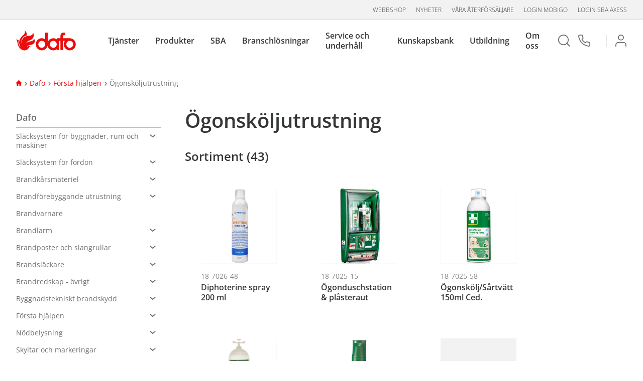

--- FILE ---
content_type: text/html; charset=utf-8
request_url: https://www.dafo.se/dafo/forsta-hjalpen/ogonskolj/
body_size: 92269
content:



<!DOCTYPE html>

<html>

<head>
    <meta name="viewport" content="width=device-width, initial-scale=1.0">
    <meta charset="utf-8">

    <title>K&#246;p &#246;gonsk&#246;ljutrustning | F&#246;rsta hj&#228;lpen | Dafo</title>
    <meta name="Keywords">
    <meta name="Description" content="Vi har erbjuder &#246;gonsk&#246;ljutrustning och andra produkter f&#246;r f&#246;rsta hj&#228;lpen. L&#228;s mer h&#228;r! V&#228;lkommen till Dafo Brand!">
    <meta name="robots"
          content="index,follow">
    


<script>
    (function (w, d, s, l, i) {
      w[l] = w[l] || []; w[l].push({
        'gtm.start':
          new Date().getTime(), event: 'gtm.js'
      }); var f = d.getElementsByTagName(s)[0],
        j = d.createElement(s), dl = l != 'dataLayer' ? '&l=' + l : ''; j.async = true; j.src =
          'https://www.googletagmanager.com/gtm.js?id=' + i + dl; f.parentNode.insertBefore(j, f);
    })(window, document, 'script', 'dataLayer', 'GTM-PVCG58R');
    </script>
    <link rel="apple-touch-icon" sizes="57x57" href="/Client/favicon/apple-icon-57x57.png">
    <link rel="apple-touch-icon" sizes="60x60" href="/Client/favicon/apple-icon-60x60.png">
    <link rel="apple-touch-icon" sizes="72x72" href="/Client/favicon/apple-icon-72x72.png">
    <link rel="apple-touch-icon" sizes="76x76" href="/Client/favicon/apple-icon-76x76.png">
    <link rel="apple-touch-icon" sizes="114x114" href="/Client/favicon/apple-icon-114x114.png">
    <link rel="apple-touch-icon" sizes="120x120" href="/Client/favicon/apple-icon-120x120.png">
    <link rel="apple-touch-icon" sizes="144x144" href="/Client/favicon/apple-icon-144x144.png">
    <link rel="apple-touch-icon" sizes="152x152" href="/Client/favicon/apple-icon-152x152.png">
    <link rel="apple-touch-icon" sizes="180x180" href="/Client/favicon/apple-icon-180x180.png">
    <link rel="icon" type="image/png" sizes="192x192" href="/Client/favicon/android-icon-192x192.png">
    <link rel="icon" type="image/png" sizes="32x32" href="/Client/favicon/favicon-32x32.png">
    <link rel="icon" type="image/png" sizes="96x96" href="/Client/favicon/favicon-96x96.png">
    <link rel="icon" type="image/png" sizes="16x16" href="/Client/favicon/favicon-16x16.png">
    <link rel="manifest" href="/Client/favicon/manifest.json">
    <meta name="msapplication-TileColor" content="#ffffff">
    <meta name="msapplication-TileImage" content="/Client/favicon/ms-icon-144x144.png">
    <script src="https://www.google.com/recaptcha/api.js" async defer></script>

    <link href="/Client/dist/main.5fbfbb225d07e87055d2.css" rel="stylesheet">


<link href="https://www.dafo.se/dafo/forsta-hjalpen/ogonskolj/" rel="canonical" />
    
    
    


    

</head>

<body >

    <div class="w3-modal fade" id="myModal" role="dialog">
        <div class="modal-dialog">
            <div class="w3-modal-content w3-card-4 w3-animate-zoom" id="myModalContent">
            </div>
        </div>
    </div>

    <div class="wrapper">
        

        <div id="loader" class="loader" style="display: none">
            <div>&nbsp;</div>
        </div>

        


<header class="site-header main-header">
    <input type="hidden" id="current-user-stamp" value="371857150" />

    <!-- Mobile -->
    <div class="header-mobile" id="header-mobile">
        <div class="header-mobile__menu" style="">
            <div class="header-mobile__icon"></div>
        </div>
        <div class="header-mobile__logotype" style="">
            <a class="header-mobile__logotype--logo" href="/"></a>
        </div>
        <div class="header-mobile__search" style="">
            <div class="header-mobile__icon"></div>
        </div>
        <!-- Search Overlay -->
        <div class="header-mobile__search--overlay" id="overlay__search" style="">
            <div class="header-mobile__search--overlay--header">
                <h2>S&#246;k</h2>
                <div class="header-mobile__search--close"></div>
            </div>
            <form class="search__form" action="/search/" method="post">
                <input id="mobile__search" type="text" name="query"
                       placeholder="S&#246;k" />
                <button type="submit" class="search__form--button-mobile js-search-btn-mobile">
                    <div class="fa fa-search"></div>
                </button>
            </form>
        </div>
        <!-- Menu Overlay -->
        <div class="header-mobile__overlay" id="overlay__main" style="">
            <div class="header-mobile__overlay--header">
                <div class="header-mobile__overlay--logo">
                    <a href="/"></a>
                </div>
                <div class="header-mobile__overlay--exit" id="overlay__close"></div>
            </div>
            <div class="header-mobile__user">

                    <ul class="header-mobile__user">
                        <li>
                            <a href="/login?returnUrl=/dafo/forsta-hjalpen/ogonskolj/">
                                <div class="icon icon__login"></div>Logga in
                            </a>
                        </li>
                    </ul>

            </div>
                <ul>

                        <li data-guid="906d2cab-e4fb-4e14-8398-471603ef499a">
                                <a>Tj&#228;nster</a>
                                <button class="parent__arrow"></button>
                                <ul class="parent__sub">
                                        <li data-guid="906d2cab-e4fb-4e14-8398-471603ef499a"><a href="/tjanster/" target="_self">&#214;versikt tj&#228;nster</a></li>
                                        <li data-guid="d952bbb4-97b8-4fd2-bfee-712896b656ec"><a href="/tjanster/radgivning/" target="_self">Brandskyddsr&#229;dgivning</a></li>
                                        <li data-guid="4f31534d-ff2d-4f65-b7bf-e0c9cc1d61f2"><a href="/tjanster/brandskyddsprojektering/" target="_self">Brandskyddsprojektering</a></li>
                                        <li data-guid="b3dca027-f0e7-4004-93dd-45396b5ca26b"><a href="/tjanster/brandkonsulttjanster/" target="_self">Brandkonsulttj&#228;nster</a></li>
                                        <li data-guid="2c8a553f-5304-4bf9-b292-350373779be2"><a href="/brandservice-och-underhall/" target="_self">Brandservice och underh&#229;ll</a></li>
                                        <li data-guid="13152465-6d7f-4146-922c-27a9babbe7e1"><a href="/tjanster/riksavtal/" target="_self">Riksavtal</a></li>
                                        <li data-guid="a23b36c1-09f7-4fbb-a2b2-60765f18519e"><a href="/tjanster/sba-axess---digitalt-ledningssystem/" target="_self">SBA aXess</a></li>
                                        <li data-guid="0543d2b8-bc8f-4d26-a003-70a57203b8cd"><a href="/sba---systematiskt-brandskyddsarbete/" target="_self">SBA - systematiskt brandskyddsarbete</a></li>
                                        <li data-guid="fc3b4ee4-418d-4549-aaf4-f938692ebd6d"><a href="/tjanster/skyddsrum/" target="_self">Skyddsrum</a></li>
                                </ul>
                        </li>
                        <li data-guid="dbd40fd6-8b71-4e31-b26c-d745f7180873">
                                <a>Produkter</a>
                                <button class="parent__arrow"></button>
                                <ul class="parent__sub">
                                        <li data-guid="ce7ac254-ff11-4c6f-a884-66f6ceb9aabe"><a href="/dafo/" target="_self">Webbshop</a></li>
                                        <li data-guid="dbd40fd6-8b71-4e31-b26c-d745f7180873"><a href="/produkter/" target="_self">&#214;versikt produkter</a></li>
                                        <li data-guid="a40fb663-9137-4d74-b169-ae14e499dcc9"><a href="/produkter/brandforebyggande-utrustning/" target="_self">Brandf&#246;rebyggande utrustning</a></li>
                                        <li data-guid="a48de761-9000-4da8-8718-5c813773c187"><a href="/produkter/brandkarsmateriel/" target="_self">Brandk&#229;rsmateriel</a></li>
                                        <li data-guid="f04c15e1-14c0-4dcc-9ad0-c3e7cfb965ec"><a href="/produkter/brandlarm/" target="_self">Brandlarm</a></li>
                                        <li data-guid="a6195485-d5e3-4c4e-82ce-85a503341711"><a href="/produkter/brandposter/" target="_self">Brandposter</a></li>
                                        <li data-guid="9460c21d-f533-4eb7-8cb7-d65cd955edf3"><a href="/produkter/brandredskap/" target="_self">Brandredskap - &#246;vrigt</a></li>
                                        <li data-guid="21ffbedb-f456-4b5e-b979-b5aff3e01e14"><a href="/produkter/brandslackare/" target="_self">Brandsl&#228;ckare</a></li>
                                        <li data-guid="3efe0b1a-5a05-4b4d-9382-383b98d796b5"><a href="/produkter/brandvarnare/" target="_self">Brandvarnare</a></li>
                                        <li data-guid="b31a2de5-01af-47af-85e0-57e7864d1b46"><a href="/produkter/byggnadstekniskt-brandskydd/" target="_self">Byggnadstekniskt brandskydd</a></li>
                                        <li data-guid="f831ff23-d1e4-41d1-8f33-9af80a632b6b"><a href="/produkter/fallskydd/" target="_self">Fallskydd</a></li>
                                        <li data-guid="2da3ab5a-fc9f-406f-a4b4-2a7c6183ffc8"><a href="/produkter/forsta-hjalpen/" target="_self">F&#246;rsta Hj&#228;lpen</a></li>
                                        <li data-guid="5b9f7224-b74d-4b04-98c1-19629dc9d4a6"><a href="/produkter/gasdetektering/" target="_self">Gasdetektering</a></li>
                                        <li data-guid="616039c0-feed-4770-a8a3-7daa4318736b"><a href="/produkter/nodljussystem/" target="_self">N&#246;dljussystem</a></li>
                                        <li data-guid="ba2785e8-1c72-4dfc-afd5-3534885f983c"><a href="/produkter/personlig-skyddsutrustning/" target="_self">Personlig skyddsutrustning</a></li>
                                        <li data-guid="e61bbe5a-e37b-4c74-a79f-9bed128b4ea9"><a href="/produkter/skyltar-och-markeringar/" target="_self">Skyltar och markeringar</a></li>
                                        <li data-guid="08579b46-3820-43d7-ac04-7c765c076759"><a href="/produkter/slackmedel/" target="_self">Sl&#228;ckmedel</a></li>
                                        <li data-guid="a07301fd-bd27-4bc0-a837-1053681f4500"><a href="/produkter/slacksystem/" target="_self">Sl&#228;cksystem</a></li>
                                        <li data-guid="aa301257-9d35-47b5-8c79-bbfdbd364a45"><a href="/produkter/stigarledningar/" target="_self">Stigarledningar</a></li>
                                        <li data-guid="338fa3b2-bddc-4a00-8f14-bfa8bece8790"><a href="/produkter/utrymning/" target="_self">Utrymning</a></li>
                                        <li data-guid="ea403bbc-b7f6-49a4-b670-3fb53035e536"><a href="/vr-utbildning/" target="_self">VR Fire Trainer</a></li>
                                        <li data-guid="62991455-9416-4f6b-9778-9f33a8c736ad"><a href="/produkter/ovnings--och-utbildningsmateriel/" target="_self">&#214;vnings- och utbildningsmateriel</a></li>
                                </ul>
                        </li>
                        <li data-guid="0543d2b8-bc8f-4d26-a003-70a57203b8cd">
                                <a>SBA</a>
                                <button class="parent__arrow"></button>
                                <ul class="parent__sub">
                                        <li data-guid="0543d2b8-bc8f-4d26-a003-70a57203b8cd"><a href="/sba---systematiskt-brandskyddsarbete/" target="_self">SBA - systematiskt brandskyddsarbete</a></li>
                                        <li data-guid="5863940f-6fab-4133-88a6-1f40ebbd5826"><a href="/tjanster/sba-axess/" target="_self">SBA aXess - digitalt SBA</a></li>
                                </ul>
                        </li>
                        <li data-guid="73d7e1ae-7fe9-490f-971b-9f9df67f5bc9">
                                <a>Branschl&#246;sningar</a>
                                <button class="parent__arrow"></button>
                                <ul class="parent__sub">
                                        <li data-guid="5c9f7a81-57db-4e06-b704-7c93b3b11d76"><a href="/branschsidor/brf/" target="_blank">BRF</a></li>
                                        <li data-guid="a2f67ba6-b7a9-4579-a262-8b4abcbea22b"><a href="/branschsidor/datahall/" target="_blank">Datahall</a></li>
                                        <li data-guid="abd32e41-4edf-456b-bce0-f556cba0dc92"><a href="/branschsidor/fastighet/" target="_blank">Fastighet</a></li>
                                        <li data-guid="58fdd4c4-00ae-41f4-8d44-feaecc806b96"><a href="/branschsidor/industri/" target="_self">Industri</a></li>
                                        <li data-guid="7da668c6-f052-4ba0-aa74-6dc53622fb6c"><a href="/branschsidor/kommun/" target="_blank">Kommun</a></li>
                                        <li data-guid="689ba1ca-44a2-45bc-9b86-87c29dcca41d"><a href="/branschsidor/restaurang/" target="_blank">Restaurang</a></li>
                                        <li data-guid="24b2f9e9-429e-4688-b5e8-d17b81227bd6"><a href="/branschsidor/sjofart/" target="_self">Sj&#246;fart</a></li>
                                        <li data-guid="209e0fa3-cbd7-4584-91f8-87b988aec663"><a href="/branschsidor/vard-och-omsorg/" target="_blank">V&#229;rd &amp; omsorg</a></li>
                                        <li data-guid="ab0adeb3-a56d-43a5-9819-2fa123c376ad"><a href="/branschsidor/hotell/" target="_blank">Hotell</a></li>
                                        <li data-guid="e1048d97-d8d7-4ca0-8f5f-d91e6e3733f1"><a href="/branschsidor/bygg--vvs/" target="_blank">Bygg &amp; VVS</a></li>
                                </ul>
                        </li>
                        <li data-guid="2c8a553f-5304-4bf9-b292-350373779be2">
                                <a>Service och underh&#229;ll</a>
                                <button class="parent__arrow"></button>
                                <ul class="parent__sub">
                                        <li data-guid="2c8a553f-5304-4bf9-b292-350373779be2"><a href="/brandservice-och-underhall/" target="_self">&#214;versikt service och underh&#229;ll</a></li>
                                        <li data-guid="28c68d91-9bd6-4928-99e7-0009208c6135"><a href="/brandservice-och-underhall/service-och-underhall-brandredskap/" target="_self">Service brandredskap</a></li>
                                        <li data-guid="e8ef2c72-a295-40c3-b9c2-55af3e6e037b"><a href="/brandservice-och-underhall/service-och-underhall-av-brandslackare/" target="_self">Service brandsl&#228;ckare</a></li>
                                        <li data-guid="34f3bc4d-0ae4-4761-9209-7c7e4ed87182"><a href="/brandservice-och-underhall/service-och-underhall-av-brandposter/" target="_self">Service brandposter</a></li>
                                        <li data-guid="3084b08a-245d-46bb-8b98-0bc2f8f23d58"><a href="/brandservice-och-underhall/service-och-underhall-av-branddorrar/" target="_self">Service brandd&#246;rrar</a></li>
                                        <li data-guid="9950411c-a393-466c-a9fc-b16760c9ec95"><a href="/brandservice-och-underhall/service-brandlarm/" target="_self">Service brandlarm</a></li>
                                        <li data-guid="015dca4e-090f-4670-b458-08c15484f3f3"><a href="/brandservice-och-underhall/service-och-besiktning-av-fallskydd/" target="_self">Service fallskyddsutrustning</a></li>
                                        <li data-guid="35908efd-36b5-44d2-ae1b-0ec6def45ade"><a href="/brandservice-och-underhall/service-och-underhall-av-forsta-hjalpen-utrustning/" target="_self">Service f&#246;rsta hj&#228;lpen</a></li>
                                        <li data-guid="bad3c084-145e-44ed-9022-5dccd0160b09"><a href="/brandservice-och-underhall/service-och-underhall-av-gasdetektorer/" target="_self">Service gasdetektorer</a></li>
                                        <li data-guid="e2e0895a-eb1c-40ac-8386-ba79ef0107a8"><a href="/brandservice-och-underhall/service-och-underhall-av-nodbelysning/" target="_self">Service n&#246;dbelysning</a></li>
                                        <li data-guid="1b789a6b-556c-4158-ab36-8f3895addf50"><a href="/brandservice-och-underhall/service-och-underhall-av-rokluckor/" target="_self">Service r&#246;kluckor</a></li>
                                        <li data-guid="7bcdef24-5014-4cd3-933d-d09175aef034"><a href="/brandservice-och-underhall/service-och-underhall-av-skyddsrum/" target="_self">Service skyddsrum</a></li>
                                        <li data-guid="08b7766f-90a8-4139-9e64-b02ff35ff5f0"><a href="/brandservice-och-underhall/service-och-underhall-av-fartygssystem/" target="_self">Service sl&#228;cksystem fartyg</a></li>
                                        <li data-guid="a518ac9c-840a-482a-824a-10f0c0217bea"><a href="/brandservice-och-underhall/service-av-koksslacksystem/" target="_self">Service sl&#228;cksystem restaurangk&#246;k</a></li>
                                        <li data-guid="62ccf7e3-a1f3-4bac-97da-04c74f22b614"><a href="/brandservice-och-underhall/service-av-slacksystem-for-rumsskydd/" target="_self">Service sl&#228;cksystem rumsskydd</a></li>
                                        <li data-guid="43a506be-8fcc-44c2-9586-7e0512f7308b"><a href="/brandservice-och-underhall/service-och-underhall-av-stigarledning/" target="_self">Service stigarledning</a></li>
                                        <li data-guid="bef9ac59-f4ee-4f68-8b1b-a2727a049080"><a href="/tjanster/brandskyddsbesiktning/" target="_self">Brandskyddsbesiktning</a></li>
                                        <li data-guid="63a45dc6-54ef-472a-bf5b-44e6f8c987cf"><a href="/brandservice-och-underhall/tillpassningstest-andningsskydd/" target="_self">Tillpassningstest andningsskydd</a></li>
                                </ul>
                        </li>
                        <li data-guid="f5bf490a-9faa-468b-adbc-10a1e0c361e6">
                                <a>Kunskapsbank</a>
                                <button class="parent__arrow"></button>
                                <ul class="parent__sub">
                                        <li data-guid="f5bf490a-9faa-468b-adbc-10a1e0c361e6"><a href="/kunskapsbank/" target="_self">&#214;versikt kunskapsbank</a></li>
                                        <li data-guid="451560a2-dcfb-4ec4-82f8-8640ab59505f"><a href="/kunskapsbank/expertpanelen/" target="_self">Expertpanelen</a></li>
                                        <li data-guid="1619a8fb-2a9a-47a7-904e-857defddccfd"><a href="/kunskapsbank/myndigheter/" target="_self">Myndigheter</a></li>
                                        <li data-guid="fc2a5dad-9dad-414c-9520-872fc5a499e4"><a href="/kunskapsbank/lagstiftning2/" target="_self">Lagstiftning</a></li>
                                        <li data-guid="f8558ebe-8e25-444b-a0ba-941f7b5b8d1e"><a href="/kunskapsbank/forsakringsbestammelser/" target="_self">F&#246;rs&#228;kringsbest&#228;mmelser</a></li>
                                        <li data-guid="f948afaf-a6c8-4370-bb5f-5fa082eb6bb0"><a href="/kunskapsbank/om-brandskydd-och-brandrisker/" target="_self">Om riskhantering</a></li>
                                        <li data-guid="20e56f00-8cc8-4c85-a61c-9f0ae5d67481"><a href="/kunskapsbank/brandskyddsarbete-for-foretag/" target="_self">Brandskyddsarbete</a></li>
                                        <li data-guid="30477147-15c2-4ad0-b8e4-fa5e977131dd"><a href="/kunskapsbank/brandskyddsansvarig/" target="_self">Brandskyddsansvarig</a></li>
                                        <li data-guid="84e48698-d102-4739-a672-c81ae1a16b70"><a href="/kunskapsbank/brandteori/" target="_self">Brandteori</a></li>
                                        <li data-guid="72fe384f-9663-46db-a251-d4a9bfeba5c3"><a href="/kunskapsbank/om-brandfiltar/" target="_self">Om brandfiltar</a></li>
                                        <li data-guid="2f991c84-3b9d-4564-8b94-89f5c3aa95e2"><a href="/kunskapsbank/brandlarm/" target="_self">Om brandlarm</a></li>
                                        <li data-guid="40a4797f-f1da-4b7b-8311-ab2bc17da3d7"><a href="/kunskapsbank/brandposter/" target="_self">Om brandposter</a></li>
                                        <li data-guid="b2e8732e-9efe-4edf-9d7e-931768854189"><a href="/kunskapsbank/om-brandslackare/" target="_self">Om brandsl&#228;ckare</a></li>
                                        <li data-guid="cb9c4020-b7c9-4b98-ac91-8eda93fd2075"><a href="/kunskapsbank/byggnadstekniskt-brandskydd/" target="_self">Om byggnadstekniskt brandskydd</a></li>
                                        <li data-guid="bc8fdbbf-6eb1-4945-9073-d471388494e4"><a href="/kunskapsbank/nodbelysning/" target="_self">Om n&#246;dbelysning</a></li>
                                        <li data-guid="8e802a7c-5f3d-4171-a4ce-065ac09e07bc"><a href="/kunskapsbank/om-slackmedel/" target="_self">Om sl&#228;ckmedel</a></li>
                                        <li data-guid="c1a09181-3403-406c-a9d9-76b1b7d49e61"><a href="/kunskapsbank/om-slacksystem/" target="_self">Om sl&#228;cksystem</a></li>
                                        <li data-guid="4e551a10-304c-4393-821e-2c4e2416a7d0"><a href="/kunskapsbank/utrymning/" target="_self">Om utrymning</a></li>
                                        <li data-guid="fe8a75d1-5f65-421a-a7f7-bf13f28b6061"><a href="/kunskapsbank/om-brandrisker/" target="_self">Om brandrisker</a></li>
                                        <li data-guid="b85e3b68-3558-4cf3-b05d-aa5bb7556c0f"><a href="/kunskapsbank/om-brandskydd/" target="_self">Om brandskydd</a></li>
                                        <li data-guid="6d913b86-ef19-4c78-8a30-000a02e434e9"><a href="/kunskapsbank/om-brandvarnare/" target="_self">Om brandvarnare</a></li>
                                        <li data-guid="1ce3d0c5-4329-47d1-a748-4f76ac3f8db5"><a href="/kunskapsbank/om-gasdetektering/" target="_self">Om gasdetektering</a></li>
                                </ul>
                        </li>
                        <li data-guid="c5699a0a-8ec6-4508-88df-7f9cbc269ce5">
                                <a>Utbildning</a>
                                <button class="parent__arrow"></button>
                                <ul class="parent__sub">
                                        <li data-guid="c5699a0a-8ec6-4508-88df-7f9cbc269ce5"><a href="/utbildningar/" target="_self">&#214;versikt utbildningar</a></li>
                                        <li data-guid="ae4aee5b-5b9c-45e3-a437-93e3c5cac733"><a href="/utbildningar/brandsakerhetsutbildningar/" target="_self">Brandskyddsutbildningar</a></li>
                                        <li data-guid="fba34f2a-556e-4ccf-a5f3-4e2e40c428e6"><a href="/utbildningar/branschutbildningar/" target="_self">Branschutbildningar</a></li>
                                        <li data-guid="e18643b6-6b28-485b-b0f8-0dab96ab53de"><a href="/utbildningar/digitala-utbildningar/" target="_self">Digitala klassrum</a></li>
                                        <li data-guid="f8be8d76-c42c-4be6-8345-c34b4e25f321"><a href="/utbildningar/e-learning/" target="_self">E-learning</a></li>
                                        <li data-guid="c98f62d4-a2cb-4411-88b8-e0b3ccd0d0dc"><a href="/utbildningar/fallskyddsutbildningar/" target="_self">Fallskyddsutbildningar</a></li>
                                        <li data-guid="e85f61a8-71aa-4b73-a064-477e8b54cedc"><a href="/utbildningar/forsta-hjalpen-utbildningar/" target="_self">F&#246;rsta Hj&#228;lpen-utbildningar</a></li>
                                        <li data-guid="e58ba85e-b69f-4c11-b9a5-2e6d666766d5"><a href="/utbildningar/vr-utbildningar/" target="_self">VR-utbildning</a></li>
                                        <li data-guid="909babbc-7618-4a70-ab2d-c4b69ec26b59"><a href="/utbildningar/ovriga-utbildningar/" target="_self">&#214;vriga utbildningar</a></li>
                                </ul>
                        </li>
                        <li data-guid="b47d104f-7696-4138-a61d-eb77ca4e59be">
                                <a>Om oss</a>
                                <button class="parent__arrow"></button>
                                <ul class="parent__sub">
                                        <li data-guid="b47d104f-7696-4138-a61d-eb77ca4e59be"><a href="/om-dafo/" target="_self">Om oss</a></li>
                                        <li data-guid="8f02ccc0-ed07-4bc6-ba19-106ad29e3256"><a href="/om-dafo/affarside-vision--vardegrund/" target="_self">V&#229;r vision</a></li>
                                        <li data-guid="da241aec-efc7-4c88-9a17-0292dc8263d0"><a href="/om-dafo/organisation/" target="_self">Organisation</a></li>
                                        <li data-guid="9df4e71b-131d-4f91-a586-3b1509e2f3f5"><a href="/om-dafo/var-historia/" target="_self">V&#229;r historia</a></li>
                                        <li data-guid="a90b3db7-0e88-448c-a6b1-0835f4009720"><a href="/om-dafo/hallbarhet/" target="_self">H&#229;llbarhet</a></li>
                                        <li data-guid="0454f1d1-f5c8-4974-96ba-68419aca6329"><a href="/om-dafo/kvalitet-och-miljo/" target="_self">Kvalitet och  milj&#246;</a></li>
                                        <li data-guid="3e181725-d3eb-4ecd-b29b-2802f00e85c8"><a href="/om-dafo/vara-medarbetare/" target="_self">Medarbetare</a></li>
                                        <li data-guid="b5e16bbb-aae6-4cdc-afdc-1650c5ca4fdb"><a href="/om-dafo/kontakt/" target="_self">Kontakt</a></li>
                                        <li data-guid="445a369d-ecc4-4f80-bdd7-c5d1bb090251"><a href="/om-dafo/vara-kontor/" target="_self">V&#229;ra kontor</a></li>
                                        <li data-guid="caa6e56e-3b06-49e3-9c59-773452c5f776"><a href="https://jobb.dafo.se/" target="_blank">Jobba hos oss</a></li>
                                        <li data-guid="85c6c358-dbde-4f90-8fe4-cad5ba200fac"><a href="/om-dafo/cookie-policy/" target="_self">Cookie policy</a></li>
                                </ul>
                        </li>
                </ul>


                <nav>
                    <ul class="no-list-style">
                            <li>
                                <a
                                   href="/dafo/">Webbshop</a>
                            </li>
                            <li>
                                <a target="_blank"
                                   href="https://press.dafo.se/">Nyheter</a>
                            </li>
                            <li>
                                <a
                                   href="/hitta-servicelamnare/">V&#229;ra &#229;terf&#246;rs&#228;ljare</a>
                            </li>
                            <li>
                                <a target="_blank"
                                   href="https://mobigo.dafo.se/#/Home/Start/">Login Mobigo</a>
                            </li>
                            <li>
                                <a target="_blank"
                                   href="https://sbaaxess.dafo.se/login">Login SBA aXess</a>
                            </li>
                    </ul>
                </nav>

        </div>
    </div>

    <!-- Desktop -->
    <div class="header-desktop" id="header-desktop">
        <section class="header-desktop__meta" style="">
                <nav>
                    <ul class="header-desktop__meta--list">
                            <li>
                                <a
                                   href="/dafo/">Webbshop</a>
                            </li>
                            <li>
                                <a target="_blank"
                                   href="https://press.dafo.se/">Nyheter</a>
                            </li>
                            <li>
                                <a
                                   href="/hitta-servicelamnare/">V&#229;ra &#229;terf&#246;rs&#228;ljare</a>
                            </li>
                            <li>
                                <a target="_blank"
                                   href="https://mobigo.dafo.se/#/Home/Start/">Login Mobigo</a>
                            </li>
                            <li>
                                <a target="_blank"
                                   href="https://sbaaxess.dafo.se/login">Login SBA aXess</a>
                            </li>
                    </ul>
                </nav>
        </section>
        <section class="header-desktop__main">
            <div id="mainLogo" class="header-desktop__logo">
                <a href="/" class="header-desktop__logo--logotype"></a>
            </div>
                <nav class="header-desktop__nav main-navigation" style="">
                    <ul class="header-desktop__nav--list items">
                            <li class="item header-item" data-guid="906d2cab-e4fb-4e14-8398-471603ef499a">
                                    <a class="submenu-name">Tj&#228;nster</a>
                                    <div class="header-desktop__nav--submenu submenu">
                                        <ol class="items">
                                                    <li class="item" data-guid="906d2cab-e4fb-4e14-8398-471603ef499a">
                                                        <a href="/tjanster/">&#214;versikt tj&#228;nster</a>
                                                    </li>
                                                    <li class="item" data-guid="d952bbb4-97b8-4fd2-bfee-712896b656ec">
                                                        <a href="/tjanster/radgivning/">Brandskyddsr&#229;dgivning</a>
                                                    </li>
                                                    <li class="item" data-guid="4f31534d-ff2d-4f65-b7bf-e0c9cc1d61f2">
                                                        <a href="/tjanster/brandskyddsprojektering/">Brandskyddsprojektering</a>
                                                    </li>
                                                    <li class="item" data-guid="b3dca027-f0e7-4004-93dd-45396b5ca26b">
                                                        <a href="/tjanster/brandkonsulttjanster/">Brandkonsulttj&#228;nster</a>
                                                    </li>
                                                    <li class="item" data-guid="2c8a553f-5304-4bf9-b292-350373779be2">
                                                        <a href="/brandservice-och-underhall/">Brandservice och underh&#229;ll</a>
                                                    </li>
                                                    <li class="item" data-guid="13152465-6d7f-4146-922c-27a9babbe7e1">
                                                        <a href="/tjanster/riksavtal/">Riksavtal</a>
                                                    </li>
                                                    <li class="item" data-guid="a23b36c1-09f7-4fbb-a2b2-60765f18519e">
                                                        <a href="/tjanster/sba-axess---digitalt-ledningssystem/">SBA aXess</a>
                                                    </li>
                                                    <li class="item" data-guid="0543d2b8-bc8f-4d26-a003-70a57203b8cd">
                                                        <a href="/sba---systematiskt-brandskyddsarbete/">SBA - systematiskt brandskyddsarbete</a>
                                                    </li>
                                                    <li class="item" data-guid="fc3b4ee4-418d-4549-aaf4-f938692ebd6d">
                                                        <a href="/tjanster/skyddsrum/">Skyddsrum</a>
                                                    </li>
                                        </ol>
                                    </div>
                            </li>
                            <li class="item header-item" data-guid="dbd40fd6-8b71-4e31-b26c-d745f7180873">
                                    <a class="submenu-name">Produkter</a>
                                    <div class="header-desktop__nav--submenu submenu">
                                        <ol class="items">
                                                    <li class="item" data-guid="ce7ac254-ff11-4c6f-a884-66f6ceb9aabe">
                                                        <a href="/dafo/">Webbshop</a>
                                                    </li>
                                                    <li class="item" data-guid="dbd40fd6-8b71-4e31-b26c-d745f7180873">
                                                        <a href="/produkter/">&#214;versikt produkter</a>
                                                    </li>
                                                    <li class="item" data-guid="a40fb663-9137-4d74-b169-ae14e499dcc9">
                                                        <a href="/produkter/brandforebyggande-utrustning/">Brandf&#246;rebyggande utrustning</a>
                                                    </li>
                                                    <li class="item" data-guid="a48de761-9000-4da8-8718-5c813773c187">
                                                        <a href="/produkter/brandkarsmateriel/">Brandk&#229;rsmateriel</a>
                                                    </li>
                                                    <li class="item" data-guid="f04c15e1-14c0-4dcc-9ad0-c3e7cfb965ec">
                                                        <a href="/produkter/brandlarm/">Brandlarm</a>
                                                    </li>
                                                    <li class="item" data-guid="a6195485-d5e3-4c4e-82ce-85a503341711">
                                                        <a href="/produkter/brandposter/">Brandposter</a>
                                                    </li>
                                                    <li class="item" data-guid="9460c21d-f533-4eb7-8cb7-d65cd955edf3">
                                                        <a href="/produkter/brandredskap/">Brandredskap - &#246;vrigt</a>
                                                    </li>
                                                    <li class="item" data-guid="21ffbedb-f456-4b5e-b979-b5aff3e01e14">
                                                        <a href="/produkter/brandslackare/">Brandsl&#228;ckare</a>
                                                    </li>
                                                    <li class="item" data-guid="3efe0b1a-5a05-4b4d-9382-383b98d796b5">
                                                        <a href="/produkter/brandvarnare/">Brandvarnare</a>
                                                    </li>
                                                    <li class="item" data-guid="b31a2de5-01af-47af-85e0-57e7864d1b46">
                                                        <a href="/produkter/byggnadstekniskt-brandskydd/">Byggnadstekniskt brandskydd</a>
                                                    </li>
                                                    <li class="item" data-guid="f831ff23-d1e4-41d1-8f33-9af80a632b6b">
                                                        <a href="/produkter/fallskydd/">Fallskydd</a>
                                                    </li>
                                                    <li class="item" data-guid="2da3ab5a-fc9f-406f-a4b4-2a7c6183ffc8">
                                                        <a href="/produkter/forsta-hjalpen/">F&#246;rsta Hj&#228;lpen</a>
                                                    </li>
                                                    <li class="item" data-guid="5b9f7224-b74d-4b04-98c1-19629dc9d4a6">
                                                        <a href="/produkter/gasdetektering/">Gasdetektering</a>
                                                    </li>
                                                    <li class="item" data-guid="616039c0-feed-4770-a8a3-7daa4318736b">
                                                        <a href="/produkter/nodljussystem/">N&#246;dljussystem</a>
                                                    </li>
                                                    <li class="item" data-guid="ba2785e8-1c72-4dfc-afd5-3534885f983c">
                                                        <a href="/produkter/personlig-skyddsutrustning/">Personlig skyddsutrustning</a>
                                                    </li>
                                                    <li class="item" data-guid="e61bbe5a-e37b-4c74-a79f-9bed128b4ea9">
                                                        <a href="/produkter/skyltar-och-markeringar/">Skyltar och markeringar</a>
                                                    </li>
                                                    <li class="item" data-guid="08579b46-3820-43d7-ac04-7c765c076759">
                                                        <a href="/produkter/slackmedel/">Sl&#228;ckmedel</a>
                                                    </li>
                                                    <li class="item" data-guid="a07301fd-bd27-4bc0-a837-1053681f4500">
                                                        <a href="/produkter/slacksystem/">Sl&#228;cksystem</a>
                                                    </li>
                                                    <li class="item" data-guid="aa301257-9d35-47b5-8c79-bbfdbd364a45">
                                                        <a href="/produkter/stigarledningar/">Stigarledningar</a>
                                                    </li>
                                                    <li class="item" data-guid="338fa3b2-bddc-4a00-8f14-bfa8bece8790">
                                                        <a href="/produkter/utrymning/">Utrymning</a>
                                                    </li>
                                                    <li class="item" data-guid="ea403bbc-b7f6-49a4-b670-3fb53035e536">
                                                        <a href="/vr-utbildning/">VR Fire Trainer</a>
                                                    </li>
                                                    <li class="item" data-guid="62991455-9416-4f6b-9778-9f33a8c736ad">
                                                        <a href="/produkter/ovnings--och-utbildningsmateriel/">&#214;vnings- och utbildningsmateriel</a>
                                                    </li>
                                        </ol>
                                    </div>
                            </li>
                            <li class="item header-item" data-guid="0543d2b8-bc8f-4d26-a003-70a57203b8cd">
                                    <a class="submenu-name">SBA</a>
                                    <div class="header-desktop__nav--submenu submenu">
                                        <ol class="items">
                                                    <li class="item" data-guid="0543d2b8-bc8f-4d26-a003-70a57203b8cd">
                                                        <a href="/sba---systematiskt-brandskyddsarbete/">SBA - systematiskt brandskyddsarbete</a>
                                                    </li>
                                                    <li class="item" data-guid="5863940f-6fab-4133-88a6-1f40ebbd5826">
                                                        <a href="/tjanster/sba-axess/">SBA aXess - digitalt SBA</a>
                                                    </li>
                                        </ol>
                                    </div>
                            </li>
                            <li class="item header-item" data-guid="73d7e1ae-7fe9-490f-971b-9f9df67f5bc9">
                                    <a class="submenu-name">Branschl&#246;sningar</a>
                                    <div class="header-desktop__nav--submenu submenu">
                                        <ol class="items">
                                                    <li class="item" data-guid="5c9f7a81-57db-4e06-b704-7c93b3b11d76">
                                                        <a href="/branschsidor/brf/" target="_blank">BRF</a>
                                                    </li>
                                                    <li class="item" data-guid="a2f67ba6-b7a9-4579-a262-8b4abcbea22b">
                                                        <a href="/branschsidor/datahall/" target="_blank">Datahall</a>
                                                    </li>
                                                    <li class="item" data-guid="abd32e41-4edf-456b-bce0-f556cba0dc92">
                                                        <a href="/branschsidor/fastighet/" target="_blank">Fastighet</a>
                                                    </li>
                                                    <li class="item" data-guid="58fdd4c4-00ae-41f4-8d44-feaecc806b96">
                                                        <a href="/branschsidor/industri/">Industri</a>
                                                    </li>
                                                    <li class="item" data-guid="7da668c6-f052-4ba0-aa74-6dc53622fb6c">
                                                        <a href="/branschsidor/kommun/" target="_blank">Kommun</a>
                                                    </li>
                                                    <li class="item" data-guid="689ba1ca-44a2-45bc-9b86-87c29dcca41d">
                                                        <a href="/branschsidor/restaurang/" target="_blank">Restaurang</a>
                                                    </li>
                                                    <li class="item" data-guid="24b2f9e9-429e-4688-b5e8-d17b81227bd6">
                                                        <a href="/branschsidor/sjofart/">Sj&#246;fart</a>
                                                    </li>
                                                    <li class="item" data-guid="209e0fa3-cbd7-4584-91f8-87b988aec663">
                                                        <a href="/branschsidor/vard-och-omsorg/" target="_blank">V&#229;rd &amp; omsorg</a>
                                                    </li>
                                                    <li class="item" data-guid="ab0adeb3-a56d-43a5-9819-2fa123c376ad">
                                                        <a href="/branschsidor/hotell/" target="_blank">Hotell</a>
                                                    </li>
                                                    <li class="item" data-guid="e1048d97-d8d7-4ca0-8f5f-d91e6e3733f1">
                                                        <a href="/branschsidor/bygg--vvs/" target="_blank">Bygg &amp; VVS</a>
                                                    </li>
                                        </ol>
                                    </div>
                            </li>
                            <li class="item header-item" data-guid="2c8a553f-5304-4bf9-b292-350373779be2">
                                    <a class="submenu-name">Service och underh&#229;ll</a>
                                    <div class="header-desktop__nav--submenu submenu">
                                        <ol class="items">
                                                    <li class="item" data-guid="2c8a553f-5304-4bf9-b292-350373779be2">
                                                        <a href="/brandservice-och-underhall/">&#214;versikt service och underh&#229;ll</a>
                                                    </li>
                                                    <li class="item" data-guid="28c68d91-9bd6-4928-99e7-0009208c6135">
                                                        <a href="/brandservice-och-underhall/service-och-underhall-brandredskap/">Service brandredskap</a>
                                                    </li>
                                                    <li class="item" data-guid="e8ef2c72-a295-40c3-b9c2-55af3e6e037b">
                                                        <a href="/brandservice-och-underhall/service-och-underhall-av-brandslackare/">Service brandsl&#228;ckare</a>
                                                    </li>
                                                    <li class="item" data-guid="34f3bc4d-0ae4-4761-9209-7c7e4ed87182">
                                                        <a href="/brandservice-och-underhall/service-och-underhall-av-brandposter/">Service brandposter</a>
                                                    </li>
                                                    <li class="item" data-guid="3084b08a-245d-46bb-8b98-0bc2f8f23d58">
                                                        <a href="/brandservice-och-underhall/service-och-underhall-av-branddorrar/">Service brandd&#246;rrar</a>
                                                    </li>
                                                    <li class="item" data-guid="9950411c-a393-466c-a9fc-b16760c9ec95">
                                                        <a href="/brandservice-och-underhall/service-brandlarm/">Service brandlarm</a>
                                                    </li>
                                                    <li class="item" data-guid="015dca4e-090f-4670-b458-08c15484f3f3">
                                                        <a href="/brandservice-och-underhall/service-och-besiktning-av-fallskydd/">Service fallskyddsutrustning</a>
                                                    </li>
                                                    <li class="item" data-guid="35908efd-36b5-44d2-ae1b-0ec6def45ade">
                                                        <a href="/brandservice-och-underhall/service-och-underhall-av-forsta-hjalpen-utrustning/">Service f&#246;rsta hj&#228;lpen</a>
                                                    </li>
                                                    <li class="item" data-guid="bad3c084-145e-44ed-9022-5dccd0160b09">
                                                        <a href="/brandservice-och-underhall/service-och-underhall-av-gasdetektorer/">Service gasdetektorer</a>
                                                    </li>
                                                    <li class="item" data-guid="e2e0895a-eb1c-40ac-8386-ba79ef0107a8">
                                                        <a href="/brandservice-och-underhall/service-och-underhall-av-nodbelysning/">Service n&#246;dbelysning</a>
                                                    </li>
                                                    <li class="item" data-guid="1b789a6b-556c-4158-ab36-8f3895addf50">
                                                        <a href="/brandservice-och-underhall/service-och-underhall-av-rokluckor/">Service r&#246;kluckor</a>
                                                    </li>
                                                    <li class="item" data-guid="7bcdef24-5014-4cd3-933d-d09175aef034">
                                                        <a href="/brandservice-och-underhall/service-och-underhall-av-skyddsrum/">Service skyddsrum</a>
                                                    </li>
                                                    <li class="item" data-guid="08b7766f-90a8-4139-9e64-b02ff35ff5f0">
                                                        <a href="/brandservice-och-underhall/service-och-underhall-av-fartygssystem/">Service sl&#228;cksystem fartyg</a>
                                                    </li>
                                                    <li class="item" data-guid="a518ac9c-840a-482a-824a-10f0c0217bea">
                                                        <a href="/brandservice-och-underhall/service-av-koksslacksystem/">Service sl&#228;cksystem restaurangk&#246;k</a>
                                                    </li>
                                                    <li class="item" data-guid="62ccf7e3-a1f3-4bac-97da-04c74f22b614">
                                                        <a href="/brandservice-och-underhall/service-av-slacksystem-for-rumsskydd/">Service sl&#228;cksystem rumsskydd</a>
                                                    </li>
                                                    <li class="item" data-guid="43a506be-8fcc-44c2-9586-7e0512f7308b">
                                                        <a href="/brandservice-och-underhall/service-och-underhall-av-stigarledning/">Service stigarledning</a>
                                                    </li>
                                                    <li class="item" data-guid="bef9ac59-f4ee-4f68-8b1b-a2727a049080">
                                                        <a href="/tjanster/brandskyddsbesiktning/">Brandskyddsbesiktning</a>
                                                    </li>
                                                    <li class="item" data-guid="63a45dc6-54ef-472a-bf5b-44e6f8c987cf">
                                                        <a href="/brandservice-och-underhall/tillpassningstest-andningsskydd/">Tillpassningstest andningsskydd</a>
                                                    </li>
                                        </ol>
                                    </div>
                            </li>
                            <li class="item header-item" data-guid="f5bf490a-9faa-468b-adbc-10a1e0c361e6">
                                    <a class="submenu-name">Kunskapsbank</a>
                                    <div class="header-desktop__nav--submenu submenu">
                                        <ol class="items">
                                                    <li class="item" data-guid="f5bf490a-9faa-468b-adbc-10a1e0c361e6">
                                                        <a href="/kunskapsbank/">&#214;versikt kunskapsbank</a>
                                                    </li>
                                                    <li class="item" data-guid="451560a2-dcfb-4ec4-82f8-8640ab59505f">
                                                        <a href="/kunskapsbank/expertpanelen/">Expertpanelen</a>
                                                    </li>
                                                    <li class="item" data-guid="1619a8fb-2a9a-47a7-904e-857defddccfd">
                                                        <a href="/kunskapsbank/myndigheter/">Myndigheter</a>
                                                    </li>
                                                    <li class="item" data-guid="fc2a5dad-9dad-414c-9520-872fc5a499e4">
                                                        <a href="/kunskapsbank/lagstiftning2/">Lagstiftning</a>
                                                    </li>
                                                    <li class="item" data-guid="f8558ebe-8e25-444b-a0ba-941f7b5b8d1e">
                                                        <a href="/kunskapsbank/forsakringsbestammelser/">F&#246;rs&#228;kringsbest&#228;mmelser</a>
                                                    </li>
                                                    <li class="item" data-guid="f948afaf-a6c8-4370-bb5f-5fa082eb6bb0">
                                                        <a href="/kunskapsbank/om-brandskydd-och-brandrisker/">Om riskhantering</a>
                                                    </li>
                                                    <li class="item" data-guid="20e56f00-8cc8-4c85-a61c-9f0ae5d67481">
                                                        <a href="/kunskapsbank/brandskyddsarbete-for-foretag/">Brandskyddsarbete</a>
                                                    </li>
                                                    <li class="item" data-guid="30477147-15c2-4ad0-b8e4-fa5e977131dd">
                                                        <a href="/kunskapsbank/brandskyddsansvarig/">Brandskyddsansvarig</a>
                                                    </li>
                                                    <li class="item" data-guid="84e48698-d102-4739-a672-c81ae1a16b70">
                                                        <a href="/kunskapsbank/brandteori/">Brandteori</a>
                                                    </li>
                                                    <li class="item" data-guid="72fe384f-9663-46db-a251-d4a9bfeba5c3">
                                                        <a href="/kunskapsbank/om-brandfiltar/">Om brandfiltar</a>
                                                    </li>
                                                    <li class="item" data-guid="2f991c84-3b9d-4564-8b94-89f5c3aa95e2">
                                                        <a href="/kunskapsbank/brandlarm/">Om brandlarm</a>
                                                    </li>
                                                    <li class="item" data-guid="40a4797f-f1da-4b7b-8311-ab2bc17da3d7">
                                                        <a href="/kunskapsbank/brandposter/">Om brandposter</a>
                                                    </li>
                                                    <li class="item" data-guid="b2e8732e-9efe-4edf-9d7e-931768854189">
                                                        <a href="/kunskapsbank/om-brandslackare/">Om brandsl&#228;ckare</a>
                                                    </li>
                                                    <li class="item" data-guid="cb9c4020-b7c9-4b98-ac91-8eda93fd2075">
                                                        <a href="/kunskapsbank/byggnadstekniskt-brandskydd/">Om byggnadstekniskt brandskydd</a>
                                                    </li>
                                                    <li class="item" data-guid="bc8fdbbf-6eb1-4945-9073-d471388494e4">
                                                        <a href="/kunskapsbank/nodbelysning/">Om n&#246;dbelysning</a>
                                                    </li>
                                                    <li class="item" data-guid="8e802a7c-5f3d-4171-a4ce-065ac09e07bc">
                                                        <a href="/kunskapsbank/om-slackmedel/">Om sl&#228;ckmedel</a>
                                                    </li>
                                                    <li class="item" data-guid="c1a09181-3403-406c-a9d9-76b1b7d49e61">
                                                        <a href="/kunskapsbank/om-slacksystem/">Om sl&#228;cksystem</a>
                                                    </li>
                                                    <li class="item" data-guid="4e551a10-304c-4393-821e-2c4e2416a7d0">
                                                        <a href="/kunskapsbank/utrymning/">Om utrymning</a>
                                                    </li>
                                                    <li class="item" data-guid="fe8a75d1-5f65-421a-a7f7-bf13f28b6061">
                                                        <a href="/kunskapsbank/om-brandrisker/">Om brandrisker</a>
                                                    </li>
                                                    <li class="item" data-guid="b85e3b68-3558-4cf3-b05d-aa5bb7556c0f">
                                                        <a href="/kunskapsbank/om-brandskydd/">Om brandskydd</a>
                                                    </li>
                                                    <li class="item" data-guid="6d913b86-ef19-4c78-8a30-000a02e434e9">
                                                        <a href="/kunskapsbank/om-brandvarnare/">Om brandvarnare</a>
                                                    </li>
                                                    <li class="item" data-guid="1ce3d0c5-4329-47d1-a748-4f76ac3f8db5">
                                                        <a href="/kunskapsbank/om-gasdetektering/">Om gasdetektering</a>
                                                    </li>
                                        </ol>
                                    </div>
                            </li>
                            <li class="item header-item" data-guid="c5699a0a-8ec6-4508-88df-7f9cbc269ce5">
                                    <a class="submenu-name">Utbildning</a>
                                    <div class="header-desktop__nav--submenu submenu">
                                        <ol class="items">
                                                    <li class="item" data-guid="c5699a0a-8ec6-4508-88df-7f9cbc269ce5">
                                                        <a href="/utbildningar/">&#214;versikt utbildningar</a>
                                                    </li>
                                                    <li class="item" data-guid="ae4aee5b-5b9c-45e3-a437-93e3c5cac733">
                                                        <a href="/utbildningar/brandsakerhetsutbildningar/">Brandskyddsutbildningar</a>
                                                    </li>
                                                    <li class="item" data-guid="fba34f2a-556e-4ccf-a5f3-4e2e40c428e6">
                                                        <a href="/utbildningar/branschutbildningar/">Branschutbildningar</a>
                                                    </li>
                                                    <li class="item" data-guid="e18643b6-6b28-485b-b0f8-0dab96ab53de">
                                                        <a href="/utbildningar/digitala-utbildningar/">Digitala klassrum</a>
                                                    </li>
                                                    <li class="item" data-guid="f8be8d76-c42c-4be6-8345-c34b4e25f321">
                                                        <a href="/utbildningar/e-learning/">E-learning</a>
                                                    </li>
                                                    <li class="item" data-guid="c98f62d4-a2cb-4411-88b8-e0b3ccd0d0dc">
                                                        <a href="/utbildningar/fallskyddsutbildningar/">Fallskyddsutbildningar</a>
                                                    </li>
                                                    <li class="item" data-guid="e85f61a8-71aa-4b73-a064-477e8b54cedc">
                                                        <a href="/utbildningar/forsta-hjalpen-utbildningar/">F&#246;rsta Hj&#228;lpen-utbildningar</a>
                                                    </li>
                                                    <li class="item" data-guid="e58ba85e-b69f-4c11-b9a5-2e6d666766d5">
                                                        <a href="/utbildningar/vr-utbildningar/">VR-utbildning</a>
                                                    </li>
                                                    <li class="item" data-guid="909babbc-7618-4a70-ab2d-c4b69ec26b59">
                                                        <a href="/utbildningar/ovriga-utbildningar/">&#214;vriga utbildningar</a>
                                                    </li>
                                        </ol>
                                    </div>
                            </li>
                            <li class="item header-item" data-guid="b47d104f-7696-4138-a61d-eb77ca4e59be">
                                    <a class="submenu-name">Om oss</a>
                                    <div class="header-desktop__nav--submenu submenu">
                                        <ol class="items">
                                                    <li class="item" data-guid="b47d104f-7696-4138-a61d-eb77ca4e59be">
                                                        <a href="/om-dafo/">Om oss</a>
                                                    </li>
                                                    <li class="item" data-guid="8f02ccc0-ed07-4bc6-ba19-106ad29e3256">
                                                        <a href="/om-dafo/affarside-vision--vardegrund/">V&#229;r vision</a>
                                                    </li>
                                                    <li class="item" data-guid="da241aec-efc7-4c88-9a17-0292dc8263d0">
                                                        <a href="/om-dafo/organisation/">Organisation</a>
                                                    </li>
                                                    <li class="item" data-guid="9df4e71b-131d-4f91-a586-3b1509e2f3f5">
                                                        <a href="/om-dafo/var-historia/">V&#229;r historia</a>
                                                    </li>
                                                    <li class="item" data-guid="a90b3db7-0e88-448c-a6b1-0835f4009720">
                                                        <a href="/om-dafo/hallbarhet/">H&#229;llbarhet</a>
                                                    </li>
                                                    <li class="item" data-guid="0454f1d1-f5c8-4974-96ba-68419aca6329">
                                                        <a href="/om-dafo/kvalitet-och-miljo/">Kvalitet och  milj&#246;</a>
                                                    </li>
                                                    <li class="item" data-guid="3e181725-d3eb-4ecd-b29b-2802f00e85c8">
                                                        <a href="/om-dafo/vara-medarbetare/">Medarbetare</a>
                                                    </li>
                                                    <li class="item" data-guid="b5e16bbb-aae6-4cdc-afdc-1650c5ca4fdb">
                                                        <a href="/om-dafo/kontakt/">Kontakt</a>
                                                    </li>
                                                    <li class="item" data-guid="445a369d-ecc4-4f80-bdd7-c5d1bb090251">
                                                        <a href="/om-dafo/vara-kontor/">V&#229;ra kontor</a>
                                                    </li>
                                                    <li class="item" data-guid="caa6e56e-3b06-49e3-9c59-773452c5f776">
                                                        <a href="https://jobb.dafo.se/" target="_blank">Jobba hos oss</a>
                                                    </li>
                                                    <li class="item" data-guid="85c6c358-dbde-4f90-8fe4-cad5ba200fac">
                                                        <a href="/om-dafo/cookie-policy/">Cookie policy</a>
                                                    </li>
                                        </ol>
                                    </div>
                            </li>
                    </ul>
                </nav>
            <div class="header-desktop__toolbar" style="">
                    <div class="header-desktop__toolbar--item header-desktop__toolbar--search">
                        <div class="icon icon__search"></div>
                        <div class="icon icon__x"></div>
                        <div class="header-desktop__toolbar--sub">
                            <form class="search__form" action="/search/" method="get">
                                <input class="search__form--input" type="text" name="query"
                                       placeholder="S&#246;k" />

                                <button type="submit" class="search__form--button js-search-btn">
                                    <span class="btn__label" style="margin-left: 0;">S&#246;k</span>
                                </button>
                            </form>
                        </div>
                    </div>

                    <div class="header-desktop__toolbar--item">
                        <a href="/om-dafo/kontakt/">
                            <div class="icon icon__contact"></div>
                        </a>
                    </div>
                                    <div class="header-desktop__toolbar--item">
                    </div>

                    <div class="header-desktop__toolbar--item spacer header-desktop__toolbar--trigger">
                            <a href="/login?returnUrl=/dafo/forsta-hjalpen/ogonskolj/">
                                <div class="icon icon__login"></div><span>Logga in</span>
                            </a>
                    </div>
            </div>
        </section>
    </div>
</header>


        




<div class="breadcrumbs">
    <div class="site-container">
        <a href="/"><span class="home"></span></a>

            <span class="chevron"></span>
                <a class="breadcrumbsItem" data-guid="ce7ac254-ff11-4c6f-a884-66f6ceb9aabe" href="/dafo/">Dafo</a>
            <span class="chevron"></span>
                <a class="breadcrumbsItem" data-guid="d6a58610-abbf-47b4-8dc0-db0133737723" href="/dafo/forsta-hjalpen/">F&#246;rsta hj&#228;lpen</a>
            <span class="chevron"></span>
                <span class="breadcrumbsItem" data-guid="425834ed-fe83-415f-9f56-f84beac7599c">&#214;gonsk&#246;ljutrustning</span>
    </div>
</div>


<main class="main-content">
    <div class="site-container category-container">
            <div class="category-container__left">
                <nav class="catalog" style="width: 18rem">
                </nav>
            </div>
        <div class="category-container__right">
            <article class="category" data-guid="425834ed-fe83-415f-9f56-f84beac7599c" data-ancestors="" data-resultsAmount="43" data-moreProducts-url="/dafo/forsta-hjalpen/ogonskolj/">
                <section>
                    <div class="page__info" id="showLessShowMore" data-showLessShowMoreFor="category">
                        <h1 class="page-header">&#214;gonsk&#246;ljutrustning</h1>
                        <p></p>
                    </div>
                    <button style="display: none;" class="showLessOrMoreBtn" id="categoryShowMoreBtn">Visa mer</button>
                    <button style="display: none;" class="showLessOrMoreBtn" id="categoryShowLessBtn">Visa mindre</button>

                        <div class="tabsContainer" id="showLessShowMoreForTabs">
                            


                            <button style="display: none;" class="showLessOrMoreBtn" id="showMoreBtnForTabs">Visa mer</button>
                            <button style="display: none;" class="showLessOrMoreBtn" id="showLessBtnForTabs">Visa mindre</button>
                        </div>
                                            <div id="categoryTabsForMobiles" class="accordion__container">
                            
                        </div>
                </section>
                <section>
                    <h2 class="smaller">Sortiment (<span id="foundProductsAmount">43</span>)</h2>
                    <div class="product-nav__btn btn btn--center btn__stroke">Produktkategorier</div>
                    <div id="categoryProductsLoader" class="loader" style="display: none;">
                        <div>&nbsp;</div>
                    </div>
                    
        <input type="hidden" id="foundProductsCount" value="43" />
        <input type="hidden" id="numberOfLoadedProducts" value="18" />
        <input type="hidden" id="currentLoadedCategoryId" value="1073742453" />
        <div class="products-wrapper">
            <ul class="products">
                    <li class="product">
                        <a class="link" href="/sv/dafo/forsta-hjalpen/ogonskolj/sprayflaskor/diphoterine-spray-200-ml/?ancestors=|425834ed-fe83-415f-9f56-f84beac7599c">
                            <div class="product-img">
                                    <img class="image" src="/globalassets/images/products/b2b/forsta-hjalpen/18-7026-48-dipotherine-spray.jpg?format=webp" alt="" loading="lazy">
                            </div>
                            <div class="product-nr">18-7026-48</div>
                            <div class="product-name">Diphoterine spray 200 ml</div>
                            <div class="product-type">Diphoterine spray 200 ml</div>
                            <div class="product-meta">
                            </div>
                        </a>
                    </li>
                    <li class="product">
                        <a class="link" href="/sv/dafo/forsta-hjalpen/forsta-hjalpentavlor-och-stationer/tavlor-stationer/ogonduschstation--plasteraut/?ancestors=|425834ed-fe83-415f-9f56-f84beac7599c">
                            <div class="product-img">
                                    <img class="image" src="/globalassets/images/products/b2b/forsta-hjalpen/18-7025-15-cederroth-eye-wash-station-l_721500.jpg?format=webp" alt="" loading="lazy">
                            </div>
                            <div class="product-nr">18-7025-15</div>
                            <div class="product-name">Ögonduschstation & plåsteraut</div>
                            <div class="product-type">Ögonduschstation & plåsteraut</div>
                            <div class="product-meta">
                            </div>
                        </a>
                    </li>
                    <li class="product">
                        <a class="link" href="/sv/dafo/forsta-hjalpen/forsta-hjalpentavlor-och-stationer/pafyllning/ogonskoljsartvatt-150ml-ced/?ancestors=|425834ed-fe83-415f-9f56-f84beac7599c">
                            <div class="product-img">
                                    <img class="image" src="/globalassets/images/products/b2b/forsta-hjalpen/18-7025-58-cederroth-eye-and-wound-cleansing-spray_new.jpg?format=webp" alt="" loading="lazy">
                            </div>
                            <div class="product-nr">18-7025-58</div>
                            <div class="product-name">Ögonskölj/Sårtvätt 150ml Ced.</div>
                            <div class="product-type">Ögonskölj/Sårtvätt 150ml Ced.</div>
                            <div class="product-meta">
                            </div>
                        </a>
                    </li>
                    <li class="product">
                        <a class="link" href="/sv/dafo/forsta-hjalpen/ogonskolj/ogonskoljflaskor/ogonskoljflaska-tobin-1-liter/?ancestors=|425834ed-fe83-415f-9f56-f84beac7599c">
                            <div class="product-img">
                                    <img class="image" src="/globalassets/images/products/b2b/forsta-hjalpen/18-7025-90-ogonskolj-1-lit.jpg?format=webp" alt="" loading="lazy">
                            </div>
                            <div class="product-nr">18-7025-90</div>
                            <div class="product-name">Ögonsköljflaska Tobin 1 liter,</div>
                            <div class="product-type">Ögonsköljflaska Tobin 1 liter,</div>
                            <div class="product-meta">
                            </div>
                        </a>
                    </li>
                    <li class="product">
                        <a class="link" href="/sv/dafo/forsta-hjalpen/ogonskolj/ogonskoljflaskor/ogonskoljflaska-sterisol-1-lit/?ancestors=|425834ed-fe83-415f-9f56-f84beac7599c">
                            <div class="product-img">
                                    <img class="image" src="/globalassets/images/products/b2b/forsta-hjalpen/18-7025-80-sterisol-utbytesflaska.jpg?format=webp" alt="" loading="lazy">
                            </div>
                            <div class="product-nr">18-7025-80</div>
                            <div class="product-name">Ögonsköljflaska Sterisol 1 lit</div>
                            <div class="product-type">Ögonsköljflaska Sterisol 1 lit</div>
                            <div class="product-meta">
                            </div>
                        </a>
                    </li>
                    <li class="product">
                        <a class="link" href="/sv/dafo/forsta-hjalpen/ogonskolj/ogonskoljflaskor/holster-t.-ogonskoljfl.-liten/?ancestors=|425834ed-fe83-415f-9f56-f84beac7599c">
                            <div class="product-img">
                                    <img class="image" src="/link/61edcbe9d3e84aeba8131bbebec94ed8.aspx?format=webp" alt="" loading="lazy">
                            </div>
                            <div class="product-nr">18-7025-19</div>
                            <div class="product-name">Hölster t. ögonsköljfl. liten</div>
                            <div class="product-type">Hölster t. ögonsköljfl. liten</div>
                            <div class="product-meta">
                            </div>
                        </a>
                    </li>
                    <li class="product">
                        <a class="link" href="/sv/dafo/forsta-hjalpen/ogonskolj/ogonskoljflaskor/ogonskoljfl.-fickmodell-ced/?ancestors=|425834ed-fe83-415f-9f56-f84beac7599c">
                            <div class="product-img">
                                    <img class="image" src="/globalassets/images/products/b2b/forsta-hjalpen/18-7025-18-cederroth-eye-wash-pocket-size-f_7221_new.jpg?format=webp" alt="" loading="lazy">
                            </div>
                            <div class="product-nr">18-7025-18</div>
                            <div class="product-name">Ögonsköljfl. fickmodell, Ced.</div>
                            <div class="product-type">Ögonsköljfl. fickmodell, Ced.</div>
                            <div class="product-meta">
                            </div>
                        </a>
                    </li>
                    <li class="product">
                        <a class="link" href="/sv/dafo/forsta-hjalpen/ogonskolj/ogonskoljflaskor/ogonskoljfl-plum-duo-05-l/?ancestors=|425834ed-fe83-415f-9f56-f84beac7599c">
                            <div class="product-img">
                                    <img class="image" src="/globalassets/images/products/b2b/forsta-hjalpen/18-7025-14-500-ml_ph-neutral_duo.jpg?format=webp" alt="" loading="lazy">
                            </div>
                            <div class="product-nr">18-7025-14</div>
                            <div class="product-name">Ögonsköljfl Plum Duo 0,5 l</div>
                            <div class="product-type">Ögonsköljfl Plum Duo 0,5 l</div>
                            <div class="product-meta">
                            </div>
                        </a>
                    </li>
                    <li class="product">
                        <a class="link" href="/sv/dafo/forsta-hjalpen/ogonskolj/ogonskoljflaskor/vagghallare-till-ogonskoljfl/?ancestors=|425834ed-fe83-415f-9f56-f84beac7599c">
                            <div class="product-img">
                                    <img class="image" src="/globalassets/images/products/b2b/forsta-hjalpen/18-7025-12-hallare-till-ogonskoljflaska.jpg?format=webp" alt="" loading="lazy">
                            </div>
                            <div class="product-nr">18-7025-12</div>
                            <div class="product-name">Vägghållare till ögonsköljfl.</div>
                            <div class="product-type">Vägghållare till ögonsköljfl.</div>
                            <div class="product-meta">
                            </div>
                        </a>
                    </li>
                    <li class="product">
                        <a class="link" href="/sv/dafo/forsta-hjalpen/ogonskolj/ogonskoljflaskor/ogonskoljfl-plum-duo-1-l/?ancestors=|425834ed-fe83-415f-9f56-f84beac7599c">
                            <div class="product-img">
                                    <img class="image" src="/globalassets/images/products/b2b/forsta-hjalpen/18-7025-11-1000-ml-plum-ojenskyller_duo.jpg?format=webp" alt="" loading="lazy">
                            </div>
                            <div class="product-nr">18-7025-11</div>
                            <div class="product-name">Ögonsköljfl Plum Duo 1 l</div>
                            <div class="product-type">Ögonsköljfl Plum Duo 1 l</div>
                            <div class="product-meta">
                            </div>
                        </a>
                    </li>
                    <li class="product">
                        <a class="link" href="/sv/dafo/forsta-hjalpen/ogonskolj/ogonskoljflaskor/ogonskoljfl.-05-l-cederr/?ancestors=|425834ed-fe83-415f-9f56-f84beac7599c">
                            <div class="product-img">
                                    <img class="image" src="/globalassets/images/products/b2b/forsta-hjalpen/18-7025-10-cederroth-bottle-eye-wash-2023_725200_new.jpg?format=webp" alt="" loading="lazy">
                            </div>
                            <div class="product-nr">18-7025-10</div>
                            <div class="product-name">Ögonsköljflaska 0,5 l, Cederroth</div>
                            <div class="product-type">Ögonsköljfl. 0,5 l, Cederr</div>
                            <div class="product-meta">
                            </div>
                        </a>
                    </li>
                    <li class="product">
                        <a class="link" href="/sv/dafo/forsta-hjalpen/ogonskolj/ogonskoljflaskor/vaska-till-ogonskoljflaska-plu/?ancestors=|425834ed-fe83-415f-9f56-f84beac7599c">
                            <div class="product-img">
                                    <img class="image" src="/globalassets/images/products/b2b/forsta-hjalpen/18-7025-04-baltetaske_forfra.jpg?format=webp" alt="" loading="lazy">
                            </div>
                            <div class="product-nr">18-7025-04</div>
                            <div class="product-name">Väska till ögonsköljflaska Plu</div>
                            <div class="product-type">Väska till ögonsköljflaska Plu</div>
                            <div class="product-meta">
                            </div>
                        </a>
                    </li>
                    <li class="product">
                        <a class="link" href="/sv/dafo/forsta-hjalpen/ogonskolj/ogonskoljflaskor/ogonskoljflaska-ph-neutral-200/?ancestors=|425834ed-fe83-415f-9f56-f84beac7599c">
                            <div class="product-img">
                                    <img class="image" src="/globalassets/images/products/b2b/forsta-hjalpen/18-7025-03-200-ml-ph-neutral.jpg?format=webp" alt="" loading="lazy">
                            </div>
                            <div class="product-nr">18-7025-03</div>
                            <div class="product-name">Ögonsköljflaska pH-Neutral 200</div>
                            <div class="product-type">Ögonsköljflaska pH-Neutral 200</div>
                            <div class="product-meta">
                            </div>
                        </a>
                    </li>
                    <li class="product">
                        <a class="link" href="/sv/dafo/forsta-hjalpen/ogonskolj/ogonskoljflaskor/ogonskoljflaska-plum-05-liter/?ancestors=|425834ed-fe83-415f-9f56-f84beac7599c">
                            <div class="product-img">
                                    <img class="image" src="/globalassets/images/products/b2b/forsta-hjalpen/18-7025-00-plum-ogonskoljflaska.jpg?format=webp" alt="" loading="lazy">
                            </div>
                            <div class="product-nr">18-7025-00</div>
                            <div class="product-name">Ögonsköljflaska Plum 0,5 liter</div>
                            <div class="product-type">Ögonsköljflaska Plum 0,5 liter</div>
                            <div class="product-meta">
                            </div>
                        </a>
                    </li>
                    <li class="product">
                        <a class="link" href="/sv/dafo/forsta-hjalpen/ogonskolj/ogonskoljflaskor/lock-till-ogonskoljflaska-plum/?ancestors=|425834ed-fe83-415f-9f56-f84beac7599c">
                            <div class="product-img">
                            </div>
                            <div class="product-nr">18-7025-95</div>
                            <div class="product-name">Lock till ögonsköljflaska Plum</div>
                            <div class="product-type">Lock till ögonsköljflaska Plum</div>
                            <div class="product-meta">
                            </div>
                        </a>
                    </li>
                    <li class="product">
                        <a class="link" href="/sv/dafo/forsta-hjalpen/ogonskolj/ogonskoljflaskor/rem-till-vagghallare-ogondusch/?ancestors=|425834ed-fe83-415f-9f56-f84beac7599c">
                            <div class="product-img">
                                    <img class="image" src="/globalassets/images/products/b2b/forsta-hjalpen/18-7025-13-rem-till-vagghallare-ogondusch.jpg?format=webp" alt="" loading="lazy">
                            </div>
                            <div class="product-nr">18-7025-13</div>
                            <div class="product-name">Rem till vägghållare ögondusch</div>
                            <div class="product-type">Rem till vägghållare ögondusch</div>
                            <div class="product-meta">
                            </div>
                        </a>
                    </li>
                    <li class="product">
                        <a class="link" href="/sv/dafo/forsta-hjalpen/ogonskolj/ogonskoljstationer/transformator-230-v-cederrot/?ancestors=|425834ed-fe83-415f-9f56-f84beac7599c">
                            <div class="product-img">
                                    <img class="image" src="/globalassets/images/products/b2b/forsta-hjalpen/18-7025-77-transformator.jpg?format=webp" alt="" loading="lazy">
                            </div>
                            <div class="product-nr">18-7025-77</div>
                            <div class="product-name">Transformator 230 V Cederrot</div>
                            <div class="product-type">Transformator 230 V Cederrot</div>
                            <div class="product-meta">
                            </div>
                        </a>
                    </li>
                    <li class="product">
                        <a class="link" href="/sv/dafo/forsta-hjalpen/ogonskolj/ogonskoljstationer/varmeskap-epp-cederroth/?ancestors=|425834ed-fe83-415f-9f56-f84beac7599c">
                            <div class="product-img">
                                    <img class="image" src="/globalassets/images/products/b2b/forsta-hjalpen/18-7025-76-cederroth-eye-wash-heating-cabinet-l_790400.jpg?format=webp" alt="" loading="lazy">
                            </div>
                            <div class="product-nr">18-7025-76</div>
                            <div class="product-name">Värmeskåp EPP Cederroth</div>
                            <div class="product-type">Värmeskåp EPP Cederroth</div>
                            <div class="product-meta">
                            </div>
                        </a>
                    </li>
            </ul>
        </div>



                    <div class="vs-3 vs-bottom-3">
                        <a id="loadMoreCategoryProducts" class="button-light">Load more</a>
                    </div>
                </section>
            </article>
        </div>
    </div>
        <div class="product-nav__overlay">
            <div class="product-nav__head">
                <h4 class="product-nav__header">Produktkategorier</h4>
                <div class="product-nav__close"></div>
            </div>
            <div class="product-nav__content">
                <nav class="catalog">
                </nav>
            </div>
        </div>
</main>


        

<footer class="mainFooter ">
    <div class="site-container">
        <div class="grid">
            <div class="companyInformation">
                <a class="logo" href="/"></a>
                <p>
                        <span>Vindkraftsv&#228;gen 8 </span>
                        <span>135 70 Stockholm, Tyres&#246;</span>
                </p>
            </div>
            <div class="shortcuts">
                <h3>L&#228;nkar</h3>
                <div class="">
                        <ul class="items">
                                <li class="item">
                                    <a href="/kunskapsbank/">Kunskapsbank</a>
                                </li>
                                <li class="item">
                                    <a href="/globalassets/dokumentarkiv/om-dafo/dafo-integritetspolicy.pdf" target="_blank">Integritetspolicy</a>
                                </li>
                                <li class="item">
                                    <a href="/om-dafo/hallbarhet/" target="_blank">H&#229;llbarhet</a>
                                </li>
                                <li class="item">
                                    <a href="/mypages/reklamation/" target="_blank">Reklamationer</a>
                                </li>
                                <li class="item">
                                    <a href="https://press.dafo.se/" target="_blank">Nyheter</a>
                                </li>
                        </ul>
                        <ul class="items">
                                <li class="item">
                                    <a href="/om-dafo/dokumentarkiv/">Dokumentarkiv</a>
                                </li>
                                <li class="item">
                                    <a href="/om-dafo/cookie-policy/">Cookie policy</a>
                                </li>
                                <li class="item">
                                    <a href="https://dafo.whistlelink.com/" target="_blank">Visselbl&#229;sarfunktion</a>
                                </li>
                                <li class="item">
                                    <a href="/om-dafo/villkor/" target="_blank">Villkor</a>
                                </li>
                                <li class="item">
                                    <a href="https://press.dafo.se/" target="_blank">Press</a>
                                </li>
                        </ul>
                </div>
            </div>
            <div class="relatedSites">
                <h3>Relaterade sidor</h3>
                    <ul class="items">
                            <li class="item">
                                <a href="https://www.dafo-vehicle.com/" target="_blank">Dafo Vehicle Fire Protection AB</a>
                            </li>
                            <li class="item">
                                <a href="https://www.dafo.se/security/" target="_blank">Dafo Security AB</a>
                            </li>
                            <li class="item">
                                <a href="https://www.fomtec.com/" target="_blank">Dafo Fomtec AB</a>
                            </li>
                            <li class="item">
                                <a href="https://turvata.fi/" target="_blank">Turvata OY AB</a>
                            </li>
                    </ul>
            </div>
                <div class="subscribeFooter"><a class="subscribeContentBtn" href="/prenumerera/">F&#229; de senaste nyheterna!</a></div>

        </div>
        <div class="row vs-3">
            <div class="contact">
                <div class="item phone">
                    <h3>
                        08 - 506 405 00
                    </h3>
                        <p>m&#229;n-tors 8 - 17, fre 8 - 15</p>
                </div>

                <div class="item email">
                    <h3>
                        info@dafo.se
                    </h3>
                        <p>m&#229;n-tors 8 - 17, fre 8 - 15</p>
                </div>

                    <a href="/hitta-servicelamnare/" class="item address">
                        <h3>
                            &#197;terf&#246;rs&#228;ljare
                        </h3>
                            <p>Hitta n&#228;rmaste &#229;terf&#246;rs&#228;ljare</p>
                    </a>
                            </div>
            <div class="socialMedia">
                <ul class="items">
                        <li class="item">
                            <a href="https://www.facebook.com/dafobrand" class="facebook"></a>
                        </li>
                                            <li class="item">
                            <a href="https://www.instagram.com/dafobrand/" class="instagram"></a>
                        </li>
                                            <li class="item">
                            <a href="https://www.youtube.com/user/dafobrand" class="youtube"></a>
                        </li>
                                            <li class="item">
                            <a href="https://www.linkedin.com/company/dafo-brand-ab" class="linkedin"></a>
                        </li>
                </ul>
            </div>
        </div>
        <div class="row">
            <div class="copyright">
                <p>
                    Copyright &copy; 2026
                </p>
            </div>
            <div class="information">
            </div>
        </div>
    </div>
</footer>

        
    </div>

    <script src="/Client/dist/main.9a9e1a6614589f91957c.bundle.js"></script>

    <script type="text/javascript" src="https://dl.episerver.net/13.6.1/epi-util/find.js"></script>
<script type="text/javascript">
if(typeof FindApi === 'function'){var api = new FindApi();api.setApplicationUrl('/');api.setServiceApiBaseUrl('/find_v2/');api.processEventFromCurrentUri();api.bindWindowEvents();api.bindAClickEvent();api.sendBufferedEvents();}
</script>

</body>
</html>


--- FILE ---
content_type: text/html; charset=utf-8
request_url: https://www.dafo.se/dafo/brand--och-raddningsmateriel/CategoryList
body_size: 163796
content:


<ul class="sideMenu">
                <li class="header">Dafo</li>
    <li class="item" data-guid="7a9b8842-a1cd-4985-acc0-bc7777d31359" data-ancestors="">
        <a href="/dafo/slacksystem-for-byggnader-rum-och-maskiner/">Sl&#228;cksystem f&#246;r byggnader, rum och maskiner</a>
            <ul class="sideSubmenu">
    <li class="item" data-guid="ae698ca8-7389-4374-9431-62b1f9038f62" data-ancestors="7a9b8842-a1cd-4985-acc0-bc7777d31359">
        <a href="/dafo/slacksystem-for-byggnader-rum-och-maskiner/punktskydd/?ancestors=7a9b8842-a1cd-4985-acc0-bc7777d31359">Punktskydd</a>
            <ul class="sideSubmenu">
    <li class="item" data-guid="a9308aed-97de-4596-8f59-3f281d9efdb1" data-ancestors="7a9b8842-a1cd-4985-acc0-bc7777d31359|ae698ca8-7389-4374-9431-62b1f9038f62">
        <a href="/dafo/slacksystem-for-byggnader-rum-och-maskiner/punktskydd/rackkabinettskydd/?ancestors=7a9b8842-a1cd-4985-acc0-bc7777d31359|ae698ca8-7389-4374-9431-62b1f9038f62">Rack/kabinettskydd</a>
    </li>
    <li class="item" data-guid="7c52c9e0-8c79-483d-b6ae-e143085a5ad5" data-ancestors="7a9b8842-a1cd-4985-acc0-bc7777d31359|ae698ca8-7389-4374-9431-62b1f9038f62">
        <a href="/dafo/slacksystem-for-byggnader-rum-och-maskiner/punktskydd/forrex/?ancestors=7a9b8842-a1cd-4985-acc0-bc7777d31359|ae698ca8-7389-4374-9431-62b1f9038f62">Forrex</a>
            <ul class="sideSubmenu">
    <li class="item" data-guid="b8cde697-52af-42b4-a3c8-ea827824a92d" data-ancestors="7a9b8842-a1cd-4985-acc0-bc7777d31359|ae698ca8-7389-4374-9431-62b1f9038f62|7c52c9e0-8c79-483d-b6ae-e143085a5ad5">
        <a href="/dafo/slacksystem-for-fordon/behallare-partoner/?ancestors=7a9b8842-a1cd-4985-acc0-bc7777d31359|ae698ca8-7389-4374-9431-62b1f9038f62|7c52c9e0-8c79-483d-b6ae-e143085a5ad5">Beh&#229;llare, patroner</a>
    </li>
    <li class="item" data-guid="85aa4095-cd86-4ace-85a9-6bfc463f9dbd" data-ancestors="7a9b8842-a1cd-4985-acc0-bc7777d31359|ae698ca8-7389-4374-9431-62b1f9038f62|7c52c9e0-8c79-483d-b6ae-e143085a5ad5">
        <a href="/dafo/slacksystem-for-fordon/utlosningsdon/?ancestors=7a9b8842-a1cd-4985-acc0-bc7777d31359|ae698ca8-7389-4374-9431-62b1f9038f62|7c52c9e0-8c79-483d-b6ae-e143085a5ad5">Utl&#246;sningsdon</a>
    </li>
    <li class="item" data-guid="5b3b80f6-d56d-45c2-ac78-a1b9ad70a707" data-ancestors="7a9b8842-a1cd-4985-acc0-bc7777d31359|ae698ca8-7389-4374-9431-62b1f9038f62|7c52c9e0-8c79-483d-b6ae-e143085a5ad5">
        <a href="/dafo/slacksystem-for-fordon/ror-kopplingar-munstycken/?ancestors=7a9b8842-a1cd-4985-acc0-bc7777d31359|ae698ca8-7389-4374-9431-62b1f9038f62|7c52c9e0-8c79-483d-b6ae-e143085a5ad5">R&#246;r, kopplingar, munstycken</a>
    </li>
    <li class="item" data-guid="7d1dabef-0ad9-4aeb-b740-25092e8cbf01" data-ancestors="7a9b8842-a1cd-4985-acc0-bc7777d31359|ae698ca8-7389-4374-9431-62b1f9038f62|7c52c9e0-8c79-483d-b6ae-e143085a5ad5">
        <a href="/dafo/slacksystem-for-fordon/centralapparater-larmpaneler/?ancestors=7a9b8842-a1cd-4985-acc0-bc7777d31359|ae698ca8-7389-4374-9431-62b1f9038f62|7c52c9e0-8c79-483d-b6ae-e143085a5ad5">Centralapparater, larmpaneler</a>
    </li>
    <li class="item" data-guid="135af6b4-b408-456e-bbc6-21c28a26194b" data-ancestors="7a9b8842-a1cd-4985-acc0-bc7777d31359|ae698ca8-7389-4374-9431-62b1f9038f62|7c52c9e0-8c79-483d-b6ae-e143085a5ad5">
        <a href="/dafo/slacksystem-for-fordon/detektorer-linjedetektor/?ancestors=7a9b8842-a1cd-4985-acc0-bc7777d31359|ae698ca8-7389-4374-9431-62b1f9038f62|7c52c9e0-8c79-483d-b6ae-e143085a5ad5">Detektorer, linjedetektor</a>
    </li>
    <li class="item" data-guid="5cc36fcb-1900-4473-9b2e-e2f3e1854979" data-ancestors="7a9b8842-a1cd-4985-acc0-bc7777d31359|ae698ca8-7389-4374-9431-62b1f9038f62|7c52c9e0-8c79-483d-b6ae-e143085a5ad5">
        <a href="/dafo/slacksystem-for-fordon/larmdon-batterifranskiljare/?ancestors=7a9b8842-a1cd-4985-acc0-bc7777d31359|ae698ca8-7389-4374-9431-62b1f9038f62|7c52c9e0-8c79-483d-b6ae-e143085a5ad5">Larmdon, batterifr&#229;nskiljare</a>
    </li>
    <li class="item" data-guid="c8cf642f-5cb3-47c0-8700-829386797bb9" data-ancestors="7a9b8842-a1cd-4985-acc0-bc7777d31359|ae698ca8-7389-4374-9431-62b1f9038f62|7c52c9e0-8c79-483d-b6ae-e143085a5ad5">
        <a href="/dafo/slacksystem-for-fordon/kabel-kopplingsboxar-kontaktdon/?ancestors=7a9b8842-a1cd-4985-acc0-bc7777d31359|ae698ca8-7389-4374-9431-62b1f9038f62|7c52c9e0-8c79-483d-b6ae-e143085a5ad5">Kabel, kopplingsboxar, kontaktdon</a>
    </li>
    <li class="item" data-guid="7c3149b7-370d-44f6-9c9e-2e371012f868" data-ancestors="7a9b8842-a1cd-4985-acc0-bc7777d31359|ae698ca8-7389-4374-9431-62b1f9038f62|7c52c9e0-8c79-483d-b6ae-e143085a5ad5">
        <a href="/dafo/slacksystem-for-fordon/skyltar/?ancestors=7a9b8842-a1cd-4985-acc0-bc7777d31359|ae698ca8-7389-4374-9431-62b1f9038f62|7c52c9e0-8c79-483d-b6ae-e143085a5ad5">Skyltar</a>
    </li>
    <li class="item" data-guid="40f73334-9b7a-41fb-b55a-e48d40a4898d" data-ancestors="7a9b8842-a1cd-4985-acc0-bc7777d31359|ae698ca8-7389-4374-9431-62b1f9038f62|7c52c9e0-8c79-483d-b6ae-e143085a5ad5">
        <a href="/dafo/slacksystem-for-fordon/fastdetaljer/?ancestors=7a9b8842-a1cd-4985-acc0-bc7777d31359|ae698ca8-7389-4374-9431-62b1f9038f62|7c52c9e0-8c79-483d-b6ae-e143085a5ad5">F&#228;stdetaljer</a>
    </li>
    <li class="item" data-guid="35da1f9f-e46c-4a23-aa80-4110587cfd76" data-ancestors="7a9b8842-a1cd-4985-acc0-bc7777d31359|ae698ca8-7389-4374-9431-62b1f9038f62|7c52c9e0-8c79-483d-b6ae-e143085a5ad5">
        <a href="/dafo/slacksystem-for-fordon/verktyg-testutrustning/?ancestors=7a9b8842-a1cd-4985-acc0-bc7777d31359|ae698ca8-7389-4374-9431-62b1f9038f62|7c52c9e0-8c79-483d-b6ae-e143085a5ad5">Verktyg, testutrustning</a>
    </li>
            </ul>
    </li>
            </ul>
    </li>
    <li class="item" data-guid="36f78439-2019-48bf-aab5-d356d352e91d" data-ancestors="7a9b8842-a1cd-4985-acc0-bc7777d31359">
        <a href="/dafo/slacksystem-for-byggnader-rum-och-maskiner/restaurangkok/?ancestors=7a9b8842-a1cd-4985-acc0-bc7777d31359">K&#246;kssl&#228;cksystem</a>
            <ul class="sideSubmenu">
    <li class="item" data-guid="6e314476-ffa3-44f7-a657-faa9d9d17071" data-ancestors="7a9b8842-a1cd-4985-acc0-bc7777d31359|36f78439-2019-48bf-aab5-d356d352e91d">
        <a href="/dafo/slacksystem-for-byggnader-rum-och-maskiner/restaurangkok/kitchenx/?ancestors=7a9b8842-a1cd-4985-acc0-bc7777d31359|36f78439-2019-48bf-aab5-d356d352e91d">KitchenX</a>
            <ul class="sideSubmenu">
    <li class="item" data-guid="e8832973-6c40-4650-baff-cd37feb3d830" data-ancestors="7a9b8842-a1cd-4985-acc0-bc7777d31359|36f78439-2019-48bf-aab5-d356d352e91d|6e314476-ffa3-44f7-a657-faa9d9d17071">
        <a href="/dafo/slacksystem-for-byggnader-rum-och-maskiner/restaurangkok/kitchenx/behallare-skap-patroner/?ancestors=7a9b8842-a1cd-4985-acc0-bc7777d31359|36f78439-2019-48bf-aab5-d356d352e91d|6e314476-ffa3-44f7-a657-faa9d9d17071">Beh&#229;llare, sk&#229;p, patroner</a>
    </li>
    <li class="item" data-guid="91b763cc-5b92-405e-beae-a2ee56f639bd" data-ancestors="7a9b8842-a1cd-4985-acc0-bc7777d31359|36f78439-2019-48bf-aab5-d356d352e91d|6e314476-ffa3-44f7-a657-faa9d9d17071">
        <a href="/dafo/slacksystem-for-byggnader-rum-och-maskiner/restaurangkok/kitchenx/detektorer-smaltlankar/?ancestors=7a9b8842-a1cd-4985-acc0-bc7777d31359|36f78439-2019-48bf-aab5-d356d352e91d|6e314476-ffa3-44f7-a657-faa9d9d17071">Detektorer, sm&#228;ltl&#228;nkar</a>
    </li>
    <li class="item" data-guid="319323a5-3253-49cc-bb3f-c5b0e457dd7c" data-ancestors="7a9b8842-a1cd-4985-acc0-bc7777d31359|36f78439-2019-48bf-aab5-d356d352e91d|6e314476-ffa3-44f7-a657-faa9d9d17071">
        <a href="/dafo/slacksystem-for-byggnader-rum-och-maskiner/restaurangkok/kitchenx/fastdetaljer/?ancestors=7a9b8842-a1cd-4985-acc0-bc7777d31359|36f78439-2019-48bf-aab5-d356d352e91d|6e314476-ffa3-44f7-a657-faa9d9d17071">F&#228;stdetaljer</a>
    </li>
    <li class="item" data-guid="5fc2a595-9336-4f66-bb8b-6520003cba2a" data-ancestors="7a9b8842-a1cd-4985-acc0-bc7777d31359|36f78439-2019-48bf-aab5-d356d352e91d|6e314476-ffa3-44f7-a657-faa9d9d17071">
        <a href="/dafo/slacksystem-for-byggnader-rum-och-maskiner/restaurangkok/kitchenx/ror-kopplingar-munstycken/?ancestors=7a9b8842-a1cd-4985-acc0-bc7777d31359|36f78439-2019-48bf-aab5-d356d352e91d|6e314476-ffa3-44f7-a657-faa9d9d17071">R&#246;r, kopplingar, munstycken</a>
    </li>
    <li class="item" data-guid="79667990-33cc-479f-b072-e1bbcfd6dafa" data-ancestors="7a9b8842-a1cd-4985-acc0-bc7777d31359|36f78439-2019-48bf-aab5-d356d352e91d|6e314476-ffa3-44f7-a657-faa9d9d17071">
        <a href="/dafo/slacksystem-for-byggnader-rum-och-maskiner/restaurangkok/kitchenx/vajer-vajerdetaljer-utlosningsdon/?ancestors=7a9b8842-a1cd-4985-acc0-bc7777d31359|36f78439-2019-48bf-aab5-d356d352e91d|6e314476-ffa3-44f7-a657-faa9d9d17071">Vajer, vajerdetaljer, utl&#246;sningsdon</a>
    </li>
    <li class="item" data-guid="5458987e-68b0-447e-aaa6-dc571312f529" data-ancestors="7a9b8842-a1cd-4985-acc0-bc7777d31359|36f78439-2019-48bf-aab5-d356d352e91d|6e314476-ffa3-44f7-a657-faa9d9d17071">
        <a href="/dafo/slacksystem-for-byggnader-rum-och-maskiner/restaurangkok/kitchenx/verktyg-testutrustning/?ancestors=7a9b8842-a1cd-4985-acc0-bc7777d31359|36f78439-2019-48bf-aab5-d356d352e91d|6e314476-ffa3-44f7-a657-faa9d9d17071">Verktyg, testutrustning</a>
    </li>
    <li class="item" data-guid="5fec1d94-5135-4c2e-b8fc-6f72fd965fcd" data-ancestors="7a9b8842-a1cd-4985-acc0-bc7777d31359|36f78439-2019-48bf-aab5-d356d352e91d|6e314476-ffa3-44f7-a657-faa9d9d17071">
        <a href="/dafo/slacksystem-for-byggnader-rum-och-maskiner/restaurangkok/kitchenx/skyltar-och-tillbehor/?ancestors=7a9b8842-a1cd-4985-acc0-bc7777d31359|36f78439-2019-48bf-aab5-d356d352e91d|6e314476-ffa3-44f7-a657-faa9d9d17071">Skyltar och tillbeh&#246;r</a>
    </li>
            </ul>
    </li>
    <li class="item" data-guid="f822abeb-e0ec-4d43-8d88-d2097d61eddc" data-ancestors="7a9b8842-a1cd-4985-acc0-bc7777d31359|36f78439-2019-48bf-aab5-d356d352e91d">
        <a href="/dafo/slacksystem-for-byggnader-rum-och-maskiner/restaurangkok/r-102-ansulex/?ancestors=7a9b8842-a1cd-4985-acc0-bc7777d31359|36f78439-2019-48bf-aab5-d356d352e91d">R-102 Ansulex</a>
            <ul class="sideSubmenu">
    <li class="item" data-guid="778cf130-c15b-489f-8cb2-147fb9f4e0f8" data-ancestors="7a9b8842-a1cd-4985-acc0-bc7777d31359|36f78439-2019-48bf-aab5-d356d352e91d|f822abeb-e0ec-4d43-8d88-d2097d61eddc">
        <a href="/dafo/slacksystem-for-byggnader-rum-och-maskiner/restaurangkok/r-102-ansulex/behallare-skap-patroner/?ancestors=7a9b8842-a1cd-4985-acc0-bc7777d31359|36f78439-2019-48bf-aab5-d356d352e91d|f822abeb-e0ec-4d43-8d88-d2097d61eddc">Beh&#229;llare, sk&#229;p, patroner</a>
    </li>
    <li class="item" data-guid="0d483e53-d65d-48ae-a0e0-cc63991746fa" data-ancestors="7a9b8842-a1cd-4985-acc0-bc7777d31359|36f78439-2019-48bf-aab5-d356d352e91d|f822abeb-e0ec-4d43-8d88-d2097d61eddc">
        <a href="/dafo/slacksystem-for-byggnader-rum-och-maskiner/restaurangkok/r-102-ansulex/detektorer-smaltlankar/?ancestors=7a9b8842-a1cd-4985-acc0-bc7777d31359|36f78439-2019-48bf-aab5-d356d352e91d|f822abeb-e0ec-4d43-8d88-d2097d61eddc">Detektorer, sm&#228;ltl&#228;nkar</a>
    </li>
    <li class="item" data-guid="59e9c233-5f34-4539-9ef4-2e7a91bc0589" data-ancestors="7a9b8842-a1cd-4985-acc0-bc7777d31359|36f78439-2019-48bf-aab5-d356d352e91d|f822abeb-e0ec-4d43-8d88-d2097d61eddc">
        <a href="/dafo/slacksystem-for-byggnader-rum-och-maskiner/restaurangkok/r-102-ansulex/fastdetaljer/?ancestors=7a9b8842-a1cd-4985-acc0-bc7777d31359|36f78439-2019-48bf-aab5-d356d352e91d|f822abeb-e0ec-4d43-8d88-d2097d61eddc">F&#228;stdetaljer</a>
    </li>
    <li class="item" data-guid="13cb59c5-1376-478f-9b3e-06eddc6c2e19" data-ancestors="7a9b8842-a1cd-4985-acc0-bc7777d31359|36f78439-2019-48bf-aab5-d356d352e91d|f822abeb-e0ec-4d43-8d88-d2097d61eddc">
        <a href="/dafo/slacksystem-for-byggnader-rum-och-maskiner/restaurangkok/r-102-ansulex/ror-kopplingar-munstycken/?ancestors=7a9b8842-a1cd-4985-acc0-bc7777d31359|36f78439-2019-48bf-aab5-d356d352e91d|f822abeb-e0ec-4d43-8d88-d2097d61eddc">R&#246;r, kopplingar, munstycken</a>
    </li>
    <li class="item" data-guid="70604c8c-257b-4998-9a1e-4d9146751993" data-ancestors="7a9b8842-a1cd-4985-acc0-bc7777d31359|36f78439-2019-48bf-aab5-d356d352e91d|f822abeb-e0ec-4d43-8d88-d2097d61eddc">
        <a href="/dafo/slacksystem-for-byggnader-rum-och-maskiner/restaurangkok/r-102-ansulex/vajer-vajerdetaljer/?ancestors=7a9b8842-a1cd-4985-acc0-bc7777d31359|36f78439-2019-48bf-aab5-d356d352e91d|f822abeb-e0ec-4d43-8d88-d2097d61eddc">Vajer, vajerdetaljer, utl&#246;sningsdon</a>
    </li>
    <li class="item" data-guid="c6ae3d38-539f-473d-8709-8b940acb0b09" data-ancestors="7a9b8842-a1cd-4985-acc0-bc7777d31359|36f78439-2019-48bf-aab5-d356d352e91d|f822abeb-e0ec-4d43-8d88-d2097d61eddc">
        <a href="/dafo/slacksystem-for-byggnader-rum-och-maskiner/restaurangkok/r-102-ansulex/verktyg-testutrustning/?ancestors=7a9b8842-a1cd-4985-acc0-bc7777d31359|36f78439-2019-48bf-aab5-d356d352e91d|f822abeb-e0ec-4d43-8d88-d2097d61eddc">Verktyg, testutrustning</a>
    </li>
    <li class="item" data-guid="0b9ca510-61ff-4ae1-80f6-9f01b3163f90" data-ancestors="7a9b8842-a1cd-4985-acc0-bc7777d31359|36f78439-2019-48bf-aab5-d356d352e91d|f822abeb-e0ec-4d43-8d88-d2097d61eddc">
        <a href="/dafo/slacksystem-for-byggnader-rum-och-maskiner/restaurangkok/r-102-ansulex/skyltar-fastdetaljer/?ancestors=7a9b8842-a1cd-4985-acc0-bc7777d31359|36f78439-2019-48bf-aab5-d356d352e91d|f822abeb-e0ec-4d43-8d88-d2097d61eddc">Skyltar och tillbeh&#246;r</a>
    </li>
            </ul>
    </li>
            </ul>
    </li>
    <li class="item" data-guid="649113eb-7da0-41f1-9652-49ffb03d98f3" data-ancestors="7a9b8842-a1cd-4985-acc0-bc7777d31359">
        <a href="/dafo/slacksystem-for-byggnader-rum-och-maskiner/gasslacksystem-novec/?ancestors=7a9b8842-a1cd-4985-acc0-bc7777d31359">Gassl&#228;cksystem FK 5-1-12</a>
            <ul class="sideSubmenu">
    <li class="item" data-guid="505e89e0-3657-4029-baa3-6f7029a5191d" data-ancestors="7a9b8842-a1cd-4985-acc0-bc7777d31359|649113eb-7da0-41f1-9652-49ffb03d98f3">
        <a href="/dafo/slacksystem-for-byggnader-rum-och-maskiner/gasslacksystem-novec/behallare-utlosningsdon/?ancestors=7a9b8842-a1cd-4985-acc0-bc7777d31359|649113eb-7da0-41f1-9652-49ffb03d98f3">Beh&#229;llare, utl&#246;sningsdon</a>
    </li>
    <li class="item" data-guid="325f8205-e3e7-4f4a-af44-24215700b78d" data-ancestors="7a9b8842-a1cd-4985-acc0-bc7777d31359|649113eb-7da0-41f1-9652-49ffb03d98f3">
        <a href="/dafo/slacksystem-for-byggnader-rum-och-maskiner/gasslacksystem-novec/behallarslangar-adapter/?ancestors=7a9b8842-a1cd-4985-acc0-bc7777d31359|649113eb-7da0-41f1-9652-49ffb03d98f3">Beh&#229;llarslangar, adapter</a>
    </li>
    <li class="item" data-guid="ed3006f1-f1f3-44b6-8844-a55e6ed22b9e" data-ancestors="7a9b8842-a1cd-4985-acc0-bc7777d31359|649113eb-7da0-41f1-9652-49ffb03d98f3">
        <a href="/dafo/slacksystem-for-byggnader-rum-och-maskiner/gasslacksystem-novec/munstycken/?ancestors=7a9b8842-a1cd-4985-acc0-bc7777d31359|649113eb-7da0-41f1-9652-49ffb03d98f3">Munstycken</a>
    </li>
    <li class="item" data-guid="ec66aa17-df7b-4c46-9daa-8b2981e51027" data-ancestors="7a9b8842-a1cd-4985-acc0-bc7777d31359|649113eb-7da0-41f1-9652-49ffb03d98f3">
        <a href="/dafo/slacksystem-for-byggnader-rum-och-maskiner/gasslacksystem-novec/tillbehor-och-ovrigt/?ancestors=7a9b8842-a1cd-4985-acc0-bc7777d31359|649113eb-7da0-41f1-9652-49ffb03d98f3">Tillbeh&#246;r och &#246;vrigt</a>
    </li>
            </ul>
    </li>
    <li class="item" data-guid="447aa815-63eb-4af0-9fb5-899171cf08f6" data-ancestors="7a9b8842-a1cd-4985-acc0-bc7777d31359">
        <a href="/dafo/slacksystem-for-byggnader-rum-och-maskiner/gasslacksystem-inergen/?ancestors=7a9b8842-a1cd-4985-acc0-bc7777d31359">Gassl&#228;cksystem Inergen</a>
            <ul class="sideSubmenu">
    <li class="item" data-guid="a5a5f2ab-2cae-4349-9064-6d84c867cacc" data-ancestors="7a9b8842-a1cd-4985-acc0-bc7777d31359|447aa815-63eb-4af0-9fb5-899171cf08f6">
        <a href="/dafo/slacksystem-for-byggnader-rum-och-maskiner/gasslacksystem-inergen/behallare-behallarventiler/?ancestors=7a9b8842-a1cd-4985-acc0-bc7777d31359|447aa815-63eb-4af0-9fb5-899171cf08f6">Beh&#229;llare, beh&#229;llarventiler</a>
    </li>
    <li class="item" data-guid="3a19927e-ecbc-4ce5-aaf7-03f24cb42270" data-ancestors="7a9b8842-a1cd-4985-acc0-bc7777d31359|447aa815-63eb-4af0-9fb5-899171cf08f6">
        <a href="/dafo/slacksystem-for-byggnader-rum-och-maskiner/gasslacksystem-inergen/utlosningsdon-manometrar/?ancestors=7a9b8842-a1cd-4985-acc0-bc7777d31359|447aa815-63eb-4af0-9fb5-899171cf08f6">Utl&#246;sningsdon, manometrar</a>
    </li>
    <li class="item" data-guid="831e5a7d-969c-41be-898c-27b635ec3472" data-ancestors="7a9b8842-a1cd-4985-acc0-bc7777d31359|447aa815-63eb-4af0-9fb5-899171cf08f6">
        <a href="/dafo/slacksystem-for-byggnader-rum-och-maskiner/gasslacksystem-inergen/behallarslangar-manifolder/?ancestors=7a9b8842-a1cd-4985-acc0-bc7777d31359|447aa815-63eb-4af0-9fb5-899171cf08f6">Beh&#229;llarslangar, manifolder</a>
    </li>
    <li class="item" data-guid="efa98927-ccda-4dc3-93bb-46f5539133b3" data-ancestors="7a9b8842-a1cd-4985-acc0-bc7777d31359|447aa815-63eb-4af0-9fb5-899171cf08f6">
        <a href="/dafo/slacksystem-for-byggnader-rum-och-maskiner/gasslacksystem-inergen/distributionsventiler/?ancestors=7a9b8842-a1cd-4985-acc0-bc7777d31359|447aa815-63eb-4af0-9fb5-899171cf08f6">Distributionsventiler</a>
    </li>
    <li class="item" data-guid="731027e9-6ea9-4cf9-9960-01422e201c65" data-ancestors="7a9b8842-a1cd-4985-acc0-bc7777d31359|447aa815-63eb-4af0-9fb5-899171cf08f6">
        <a href="/dafo/slacksystem-for-byggnader-rum-och-maskiner/gasslacksystem-inergen/munstycken/?ancestors=7a9b8842-a1cd-4985-acc0-bc7777d31359|447aa815-63eb-4af0-9fb5-899171cf08f6">Munstycken</a>
    </li>
    <li class="item" data-guid="9249c327-6205-46a0-9394-4306e493b500" data-ancestors="7a9b8842-a1cd-4985-acc0-bc7777d31359|447aa815-63eb-4af0-9fb5-899171cf08f6">
        <a href="/dafo/slacksystem-for-byggnader-rum-och-maskiner/gasslacksystem-inergen/tillbehor-och-ovrigt/?ancestors=7a9b8842-a1cd-4985-acc0-bc7777d31359|447aa815-63eb-4af0-9fb5-899171cf08f6">Tillbeh&#246;r och &#246;vrigt</a>
    </li>
            </ul>
    </li>
    <li class="item" data-guid="78f05c4a-1ba5-4fd6-a1b3-9e87767bc15d" data-ancestors="7a9b8842-a1cd-4985-acc0-bc7777d31359">
        <a href="/dafo/slacksystem-for-byggnader-rum-och-maskiner/gasslacksystem-inertgas/?ancestors=7a9b8842-a1cd-4985-acc0-bc7777d31359">Gassl&#228;cksystem Inertgas</a>
            <ul class="sideSubmenu">
    <li class="item" data-guid="8d6d6da2-c0f2-41e7-9300-f286c30dea08" data-ancestors="7a9b8842-a1cd-4985-acc0-bc7777d31359|78f05c4a-1ba5-4fd6-a1b3-9e87767bc15d">
        <a href="/dafo/slacksystem-for-byggnader-rum-och-maskiner/gasslacksystem-inertgas/behallare/?ancestors=7a9b8842-a1cd-4985-acc0-bc7777d31359|78f05c4a-1ba5-4fd6-a1b3-9e87767bc15d">Beh&#229;llare</a>
    </li>
    <li class="item" data-guid="1f42c1b8-c8f7-4a01-9cd3-fb1ce33d0fa6" data-ancestors="7a9b8842-a1cd-4985-acc0-bc7777d31359|78f05c4a-1ba5-4fd6-a1b3-9e87767bc15d">
        <a href="/dafo/slacksystem-for-byggnader-rum-och-maskiner/gasslacksystem-inertgas/utlosningsdon/?ancestors=7a9b8842-a1cd-4985-acc0-bc7777d31359|78f05c4a-1ba5-4fd6-a1b3-9e87767bc15d">Utl&#246;sningsdon</a>
    </li>
    <li class="item" data-guid="3782e7ee-b692-47be-a34b-718d3fbf259e" data-ancestors="7a9b8842-a1cd-4985-acc0-bc7777d31359|78f05c4a-1ba5-4fd6-a1b3-9e87767bc15d">
        <a href="/dafo/slacksystem-for-byggnader-rum-och-maskiner/gasslacksystem-inertgas/behallarslangar-adapter/?ancestors=7a9b8842-a1cd-4985-acc0-bc7777d31359|78f05c4a-1ba5-4fd6-a1b3-9e87767bc15d">Beh&#229;llarslangar, adapter</a>
    </li>
    <li class="item" data-guid="2cf52a82-0042-4d38-9bf4-7f75b3167e77" data-ancestors="7a9b8842-a1cd-4985-acc0-bc7777d31359|78f05c4a-1ba5-4fd6-a1b3-9e87767bc15d">
        <a href="/dafo/slacksystem-for-byggnader-rum-och-maskiner/gasslacksystem-inertgas/munstycken/?ancestors=7a9b8842-a1cd-4985-acc0-bc7777d31359|78f05c4a-1ba5-4fd6-a1b3-9e87767bc15d">Munstycken</a>
    </li>
    <li class="item" data-guid="9d4786cd-ab76-4f05-b6c7-8f0d3701366f" data-ancestors="7a9b8842-a1cd-4985-acc0-bc7777d31359|78f05c4a-1ba5-4fd6-a1b3-9e87767bc15d">
        <a href="/dafo/slacksystem-for-byggnader-rum-och-maskiner/gasslacksystem-inertgas/tillbehor-och-ovrigt/?ancestors=7a9b8842-a1cd-4985-acc0-bc7777d31359|78f05c4a-1ba5-4fd6-a1b3-9e87767bc15d">Tillbeh&#246;r och &#246;vrigt</a>
    </li>
            </ul>
    </li>
    <li class="item" data-guid="7acd9531-65b6-4198-9dda-3e1e09646d7f" data-ancestors="7a9b8842-a1cd-4985-acc0-bc7777d31359">
        <a href="/dafo/slacksystem-for-byggnader-rum-och-maskiner/gasslacksystem-koldioxid/?ancestors=7a9b8842-a1cd-4985-acc0-bc7777d31359">Gassl&#228;cksystem Koldioxid</a>
            <ul class="sideSubmenu">
    <li class="item" data-guid="09ebe498-e4f4-434b-9cc3-a703665a290f" data-ancestors="7a9b8842-a1cd-4985-acc0-bc7777d31359|7acd9531-65b6-4198-9dda-3e1e09646d7f">
        <a href="/dafo/slacksystem-for-byggnader-rum-och-maskiner/gasslacksystem-koldioxid/behallare-ventiler/?ancestors=7a9b8842-a1cd-4985-acc0-bc7777d31359|7acd9531-65b6-4198-9dda-3e1e09646d7f">Beh&#229;llare, ventiler</a>
    </li>
    <li class="item" data-guid="dcae5950-e9fe-4d73-a109-b35c4245ef7a" data-ancestors="7a9b8842-a1cd-4985-acc0-bc7777d31359|7acd9531-65b6-4198-9dda-3e1e09646d7f">
        <a href="/dafo/slacksystem-for-byggnader-rum-och-maskiner/gasslacksystem-koldioxid/manifolder-anslutningsslangar/?ancestors=7a9b8842-a1cd-4985-acc0-bc7777d31359|7acd9531-65b6-4198-9dda-3e1e09646d7f">Manifolder, anslutningsslangar</a>
    </li>
    <li class="item" data-guid="3a7dd0b0-f88f-440b-af2e-8862416eb268" data-ancestors="7a9b8842-a1cd-4985-acc0-bc7777d31359|7acd9531-65b6-4198-9dda-3e1e09646d7f">
        <a href="/dafo/slacksystem-for-byggnader-rum-och-maskiner/gasslacksystem-koldioxid/utlosningsskap-vajerdetaljer/?ancestors=7a9b8842-a1cd-4985-acc0-bc7777d31359|7acd9531-65b6-4198-9dda-3e1e09646d7f">Utl&#246;sningssk&#229;p, vajerdetaljer</a>
    </li>
    <li class="item" data-guid="0bc057cc-6b5b-4362-a50e-335d5eefc44e" data-ancestors="7a9b8842-a1cd-4985-acc0-bc7777d31359|7acd9531-65b6-4198-9dda-3e1e09646d7f">
        <a href="/dafo/slacksystem-for-byggnader-rum-och-maskiner/gasslacksystem-koldioxid/fordrojningsenhet-co2-siren/?ancestors=7a9b8842-a1cd-4985-acc0-bc7777d31359|7acd9531-65b6-4198-9dda-3e1e09646d7f">F&#246;rdr&#246;jningsenhet, CO2-siren</a>
    </li>
    <li class="item" data-guid="e97ab858-557d-4e26-aa9b-330bbfce48bc" data-ancestors="7a9b8842-a1cd-4985-acc0-bc7777d31359|7acd9531-65b6-4198-9dda-3e1e09646d7f">
        <a href="/dafo/slacksystem-for-byggnader-rum-och-maskiner/gasslacksystem-koldioxid/munstycken/?ancestors=7a9b8842-a1cd-4985-acc0-bc7777d31359|7acd9531-65b6-4198-9dda-3e1e09646d7f">Munstycken</a>
    </li>
    <li class="item" data-guid="6640d621-f2f0-46f9-a795-377800fdf4a1" data-ancestors="7a9b8842-a1cd-4985-acc0-bc7777d31359|7acd9531-65b6-4198-9dda-3e1e09646d7f">
        <a href="/dafo/slacksystem-for-byggnader-rum-och-maskiner/gasslacksystem-koldioxid/tillbehor-och-ovrigt/?ancestors=7a9b8842-a1cd-4985-acc0-bc7777d31359|7acd9531-65b6-4198-9dda-3e1e09646d7f">Tillbeh&#246;r och &#246;vrigt</a>
    </li>
            </ul>
    </li>
    <li class="item" data-guid="9d5757a9-e4f0-4840-8045-7be19547139b" data-ancestors="7a9b8842-a1cd-4985-acc0-bc7777d31359">
        <a href="/dafo/slacksystem-for-byggnader-rum-och-maskiner/brandlarmkomponenter-slacksystem/?ancestors=7a9b8842-a1cd-4985-acc0-bc7777d31359">Brandlarmkomponenter sl&#228;cksystem</a>
            <ul class="sideSubmenu">
    <li class="item" data-guid="0bd705fb-6b91-4b75-a03a-7215aa546bd0" data-ancestors="7a9b8842-a1cd-4985-acc0-bc7777d31359|9d5757a9-e4f0-4840-8045-7be19547139b">
        <a href="/dafo/slacksystem-for-byggnader-rum-och-maskiner/brandlarmkomponenter-slacksystem/centralapparater-larmpaneler/?ancestors=7a9b8842-a1cd-4985-acc0-bc7777d31359|9d5757a9-e4f0-4840-8045-7be19547139b">Centralapparater, larmpaneler</a>
    </li>
    <li class="item" data-guid="09ee2bd6-6203-4b35-98fd-183cb03315e5" data-ancestors="7a9b8842-a1cd-4985-acc0-bc7777d31359|9d5757a9-e4f0-4840-8045-7be19547139b">
        <a href="/dafo/slacksystem-for-byggnader-rum-och-maskiner/brandlarmkomponenter-slacksystem/detektorer-utlosningstryckknappar/?ancestors=7a9b8842-a1cd-4985-acc0-bc7777d31359|9d5757a9-e4f0-4840-8045-7be19547139b">Detektorer, utl&#246;sningstryckknappar</a>
    </li>
    <li class="item" data-guid="2c799f4d-17cc-47e1-ba87-f79c05cd2af1" data-ancestors="7a9b8842-a1cd-4985-acc0-bc7777d31359|9d5757a9-e4f0-4840-8045-7be19547139b">
        <a href="/dafo/slacksystem-for-byggnader-rum-och-maskiner/brandlarmkomponenter-slacksystem/larmdon-indikeringstablaer/?ancestors=7a9b8842-a1cd-4985-acc0-bc7777d31359|9d5757a9-e4f0-4840-8045-7be19547139b">Larmdon, indikeringstabl&#229;er</a>
    </li>
    <li class="item" data-guid="37868f71-84cf-46e8-a3fb-59a456c9bed1" data-ancestors="7a9b8842-a1cd-4985-acc0-bc7777d31359|9d5757a9-e4f0-4840-8045-7be19547139b">
        <a href="/dafo/slacksystem-for-byggnader-rum-och-maskiner/brandlarmkomponenter-slacksystem/kabel-kopplingsboxar-kontaktdon/?ancestors=7a9b8842-a1cd-4985-acc0-bc7777d31359|9d5757a9-e4f0-4840-8045-7be19547139b">Kabel, kopplingsboxar, kontaktdon</a>
    </li>
    <li class="item" data-guid="10aac8b7-427d-4433-bc04-14ad3f2f6905" data-ancestors="7a9b8842-a1cd-4985-acc0-bc7777d31359|9d5757a9-e4f0-4840-8045-7be19547139b">
        <a href="/dafo/slacksystem-for-byggnader-rum-och-maskiner/brandlarmkomponenter-slacksystem/skyltar-dekaler/?ancestors=7a9b8842-a1cd-4985-acc0-bc7777d31359|9d5757a9-e4f0-4840-8045-7be19547139b">Skyltar, dekaler</a>
    </li>
    <li class="item" data-guid="919f559d-03e9-48b0-aaf1-ca4ebfeb6912" data-ancestors="7a9b8842-a1cd-4985-acc0-bc7777d31359|9d5757a9-e4f0-4840-8045-7be19547139b">
        <a href="/dafo/slacksystem-for-byggnader-rum-och-maskiner/brandlarmkomponenter-slacksystem/verktyg-testutrustning/?ancestors=7a9b8842-a1cd-4985-acc0-bc7777d31359|9d5757a9-e4f0-4840-8045-7be19547139b">Verktyg, testutrustning</a>
    </li>
            </ul>
    </li>
    <li class="item" data-guid="3971a7c4-3987-4d98-b531-3246afd51da2" data-ancestors="7a9b8842-a1cd-4985-acc0-bc7777d31359">
        <a href="/dafo/slacksystem-for-byggnader-rum-och-maskiner/mobil-boendesprinkler/?ancestors=7a9b8842-a1cd-4985-acc0-bc7777d31359">Mobil boendesprinkler</a>
    </li>
            </ul>
    </li>
    <li class="item" data-guid="defdf4db-bf8f-453c-b5ad-e124d65f348c" data-ancestors="">
        <a href="/dafo/slacksystem-for-fordon/">Sl&#228;cksystem f&#246;r fordon</a>
            <ul class="sideSubmenu">
    <li class="item" data-guid="b8cde697-52af-42b4-a3c8-ea827824a92d" data-ancestors="defdf4db-bf8f-453c-b5ad-e124d65f348c">
        <a href="/dafo/slacksystem-for-fordon/behallare-partoner/?ancestors=defdf4db-bf8f-453c-b5ad-e124d65f348c">Beh&#229;llare, patroner</a>
    </li>
    <li class="item" data-guid="85aa4095-cd86-4ace-85a9-6bfc463f9dbd" data-ancestors="defdf4db-bf8f-453c-b5ad-e124d65f348c">
        <a href="/dafo/slacksystem-for-fordon/utlosningsdon/?ancestors=defdf4db-bf8f-453c-b5ad-e124d65f348c">Utl&#246;sningsdon</a>
    </li>
    <li class="item" data-guid="5b3b80f6-d56d-45c2-ac78-a1b9ad70a707" data-ancestors="defdf4db-bf8f-453c-b5ad-e124d65f348c">
        <a href="/dafo/slacksystem-for-fordon/ror-kopplingar-munstycken/?ancestors=defdf4db-bf8f-453c-b5ad-e124d65f348c">R&#246;r, kopplingar, munstycken</a>
    </li>
    <li class="item" data-guid="7d1dabef-0ad9-4aeb-b740-25092e8cbf01" data-ancestors="defdf4db-bf8f-453c-b5ad-e124d65f348c">
        <a href="/dafo/slacksystem-for-fordon/centralapparater-larmpaneler/?ancestors=defdf4db-bf8f-453c-b5ad-e124d65f348c">Centralapparater, larmpaneler</a>
    </li>
    <li class="item" data-guid="135af6b4-b408-456e-bbc6-21c28a26194b" data-ancestors="defdf4db-bf8f-453c-b5ad-e124d65f348c">
        <a href="/dafo/slacksystem-for-fordon/detektorer-linjedetektor/?ancestors=defdf4db-bf8f-453c-b5ad-e124d65f348c">Detektorer, linjedetektor</a>
    </li>
    <li class="item" data-guid="5cc36fcb-1900-4473-9b2e-e2f3e1854979" data-ancestors="defdf4db-bf8f-453c-b5ad-e124d65f348c">
        <a href="/dafo/slacksystem-for-fordon/larmdon-batterifranskiljare/?ancestors=defdf4db-bf8f-453c-b5ad-e124d65f348c">Larmdon, batterifr&#229;nskiljare</a>
    </li>
    <li class="item" data-guid="c8cf642f-5cb3-47c0-8700-829386797bb9" data-ancestors="defdf4db-bf8f-453c-b5ad-e124d65f348c">
        <a href="/dafo/slacksystem-for-fordon/kabel-kopplingsboxar-kontaktdon/?ancestors=defdf4db-bf8f-453c-b5ad-e124d65f348c">Kabel, kopplingsboxar, kontaktdon</a>
    </li>
    <li class="item" data-guid="7c3149b7-370d-44f6-9c9e-2e371012f868" data-ancestors="defdf4db-bf8f-453c-b5ad-e124d65f348c">
        <a href="/dafo/slacksystem-for-fordon/skyltar/?ancestors=defdf4db-bf8f-453c-b5ad-e124d65f348c">Skyltar</a>
    </li>
    <li class="item" data-guid="40f73334-9b7a-41fb-b55a-e48d40a4898d" data-ancestors="defdf4db-bf8f-453c-b5ad-e124d65f348c">
        <a href="/dafo/slacksystem-for-fordon/fastdetaljer/?ancestors=defdf4db-bf8f-453c-b5ad-e124d65f348c">F&#228;stdetaljer</a>
    </li>
    <li class="item" data-guid="35da1f9f-e46c-4a23-aa80-4110587cfd76" data-ancestors="defdf4db-bf8f-453c-b5ad-e124d65f348c">
        <a href="/dafo/slacksystem-for-fordon/verktyg-testutrustning/?ancestors=defdf4db-bf8f-453c-b5ad-e124d65f348c">Verktyg, testutrustning</a>
    </li>
            </ul>
    </li>
    <li class="item" data-guid="1d8b0711-edc2-4f9c-a169-d8a23c4397f2" data-ancestors="">
        <a href="/dafo/brand--och-raddningsmateriel/">Brandk&#229;rsmateriel</a>
            <ul class="sideSubmenu">
    <li class="item" data-guid="6bd07260-7590-45ee-b14e-a52b92bf4e22" data-ancestors="1d8b0711-edc2-4f9c-a169-d8a23c4397f2">
        <a href="/dafo/brand--och-raddningsmateriel/brandarmatur/?ancestors=1d8b0711-edc2-4f9c-a169-d8a23c4397f2">Brandarmatur</a>
            <ul class="sideSubmenu">
    <li class="item" data-guid="af10ae3a-c1fa-4a54-9ad9-cf6eae4f34e7" data-ancestors="1d8b0711-edc2-4f9c-a169-d8a23c4397f2|6bd07260-7590-45ee-b14e-a52b92bf4e22">
        <a href="/dafo/brand--och-raddningsmateriel/brandarmatur/brandposthuvuden/?ancestors=1d8b0711-edc2-4f9c-a169-d8a23c4397f2|6bd07260-7590-45ee-b14e-a52b92bf4e22">Brandposthuvuden</a>
    </li>
    <li class="item" data-guid="f0d0da7e-58b4-4022-98aa-843ebd55801e" data-ancestors="1d8b0711-edc2-4f9c-a169-d8a23c4397f2|6bd07260-7590-45ee-b14e-a52b92bf4e22">
        <a href="/dafo/brand--och-raddningsmateriel/brandarmatur/grenror/?ancestors=1d8b0711-edc2-4f9c-a169-d8a23c4397f2|6bd07260-7590-45ee-b14e-a52b92bf4e22">Grenr&#246;r</a>
    </li>
    <li class="item" data-guid="c522a258-091e-4131-bcea-b01000034b96" data-ancestors="1d8b0711-edc2-4f9c-a169-d8a23c4397f2|6bd07260-7590-45ee-b14e-a52b92bf4e22">
        <a href="/dafo/brand--och-raddningsmateriel/brandarmatur/kopplingar/?ancestors=1d8b0711-edc2-4f9c-a169-d8a23c4397f2|6bd07260-7590-45ee-b14e-a52b92bf4e22">Kopplingar</a>
            <ul class="sideSubmenu">
    <li class="item" data-guid="4ccb37dc-f552-485b-9c69-66a5343970c8" data-ancestors="1d8b0711-edc2-4f9c-a169-d8a23c4397f2|6bd07260-7590-45ee-b14e-a52b92bf4e22|c522a258-091e-4131-bcea-b01000034b96">
        <a href="/dafo/brand--och-raddningsmateriel/brandarmatur/kopplingar/svenska-kopplingar/?ancestors=1d8b0711-edc2-4f9c-a169-d8a23c4397f2|6bd07260-7590-45ee-b14e-a52b92bf4e22|c522a258-091e-4131-bcea-b01000034b96">Svenska kopplingar</a>
    </li>
    <li class="item" data-guid="c7b663ee-273e-4071-b3ec-885f6ceb7811" data-ancestors="1d8b0711-edc2-4f9c-a169-d8a23c4397f2|6bd07260-7590-45ee-b14e-a52b92bf4e22|c522a258-091e-4131-bcea-b01000034b96">
        <a href="/dafo/brand--och-raddningsmateriel/brandarmatur/kopplingar/storz-kopplingar/?ancestors=1d8b0711-edc2-4f9c-a169-d8a23c4397f2|6bd07260-7590-45ee-b14e-a52b92bf4e22|c522a258-091e-4131-bcea-b01000034b96">Storz-kopplingar</a>
    </li>
    <li class="item" data-guid="ed08b83b-fecc-4155-b01d-3b6bc4c122fd" data-ancestors="1d8b0711-edc2-4f9c-a169-d8a23c4397f2|6bd07260-7590-45ee-b14e-a52b92bf4e22|c522a258-091e-4131-bcea-b01000034b96">
        <a href="/dafo/brand--och-raddningsmateriel/brandarmatur/kopplingar/adapters-ovrigt/?ancestors=1d8b0711-edc2-4f9c-a169-d8a23c4397f2|6bd07260-7590-45ee-b14e-a52b92bf4e22|c522a258-091e-4131-bcea-b01000034b96">Adapters, &#246;vrigt</a>
    </li>
            </ul>
    </li>
            </ul>
    </li>
    <li class="item" data-guid="aa2b52a6-2dec-49cc-83c0-8f434f2d9694" data-ancestors="1d8b0711-edc2-4f9c-a169-d8a23c4397f2">
        <a href="/dafo/brand--och-raddningsmateriel/brandslang-och-tillbehor/?ancestors=1d8b0711-edc2-4f9c-a169-d8a23c4397f2">Brandslang och tillbeh&#246;r</a>
            <ul class="sideSubmenu">
    <li class="item" data-guid="bf3d25f9-3619-4084-9207-42fd45a459a4" data-ancestors="1d8b0711-edc2-4f9c-a169-d8a23c4397f2|aa2b52a6-2dec-49cc-83c0-8f434f2d9694">
        <a href="/dafo/brand--och-raddningsmateriel/brandslang-och-tillbehor/brandslang/?ancestors=1d8b0711-edc2-4f9c-a169-d8a23c4397f2|aa2b52a6-2dec-49cc-83c0-8f434f2d9694">Brandslang</a>
    </li>
    <li class="item" data-guid="52717e73-aa10-490f-ab9b-bb44f959def9" data-ancestors="1d8b0711-edc2-4f9c-a169-d8a23c4397f2|aa2b52a6-2dec-49cc-83c0-8f434f2d9694">
        <a href="/dafo/brand--och-raddningsmateriel/brandslang-och-tillbehor/smarthose/?ancestors=1d8b0711-edc2-4f9c-a169-d8a23c4397f2|aa2b52a6-2dec-49cc-83c0-8f434f2d9694">Smarthose</a>
    </li>
    <li class="item" data-guid="5f6144b3-59e3-4324-937e-5ed17cfa822a" data-ancestors="1d8b0711-edc2-4f9c-a169-d8a23c4397f2|aa2b52a6-2dec-49cc-83c0-8f434f2d9694">
        <a href="/dafo/brand--och-raddningsmateriel/brandslang-och-tillbehor/slanglador/?ancestors=1d8b0711-edc2-4f9c-a169-d8a23c4397f2|aa2b52a6-2dec-49cc-83c0-8f434f2d9694">Slangl&#229;dor</a>
    </li>
    <li class="item" data-guid="843af678-8150-4828-98a2-e80b7fa7b0e4" data-ancestors="1d8b0711-edc2-4f9c-a169-d8a23c4397f2|aa2b52a6-2dec-49cc-83c0-8f434f2d9694">
        <a href="/dafo/brand--och-raddningsmateriel/brandslang-och-tillbehor/slangsele/?ancestors=1d8b0711-edc2-4f9c-a169-d8a23c4397f2|aa2b52a6-2dec-49cc-83c0-8f434f2d9694">Slangsele</a>
    </li>
    <li class="item" data-guid="15aee3ce-7304-45ff-a1ff-0cc70fbca3b8" data-ancestors="1d8b0711-edc2-4f9c-a169-d8a23c4397f2|aa2b52a6-2dec-49cc-83c0-8f434f2d9694">
        <a href="/dafo/brand--och-raddningsmateriel/brandslang-och-tillbehor/slangupprullare/?ancestors=1d8b0711-edc2-4f9c-a169-d8a23c4397f2|aa2b52a6-2dec-49cc-83c0-8f434f2d9694">Slangupprullare</a>
    </li>
    <li class="item" data-guid="5181cb84-1a05-41b5-9cf8-5ebd03ce93da" data-ancestors="1d8b0711-edc2-4f9c-a169-d8a23c4397f2|aa2b52a6-2dec-49cc-83c0-8f434f2d9694">
        <a href="/dafo/brand--och-raddningsmateriel/brandslang-och-tillbehor/slangtillbehor/?ancestors=1d8b0711-edc2-4f9c-a169-d8a23c4397f2|aa2b52a6-2dec-49cc-83c0-8f434f2d9694">Slangtillbeh&#246;r</a>
    </li>
            </ul>
    </li>
    <li class="item" data-guid="0b9568eb-5e07-443b-aedd-1a83d5abec9d" data-ancestors="1d8b0711-edc2-4f9c-a169-d8a23c4397f2">
        <a href="/dafo/brand--och-raddningsmateriel/brandslackare-for-raddningstjanst/?ancestors=1d8b0711-edc2-4f9c-a169-d8a23c4397f2">Brandsl&#228;ckare f&#246;r r&#228;ddningstj&#228;nst</a>
    </li>
    <li class="item" data-guid="797524dd-953a-4c7d-b1cf-53b16b51c7e5" data-ancestors="1d8b0711-edc2-4f9c-a169-d8a23c4397f2">
        <a href="/dafo/brand--och-raddningsmateriel/broschyrer-och-produktkataloger/?ancestors=1d8b0711-edc2-4f9c-a169-d8a23c4397f2">Broschyrer och produktkataloger</a>
    </li>
    <li class="item" data-guid="acc98842-807b-466c-abac-c54addf8f356" data-ancestors="1d8b0711-edc2-4f9c-a169-d8a23c4397f2">
        <a href="/dafo/brand--och-raddningsmateriel/dimspikar-och-pulverspikar/?ancestors=1d8b0711-edc2-4f9c-a169-d8a23c4397f2">Dimspikar och pulverspikar</a>
            <ul class="sideSubmenu">
    <li class="item" data-guid="ef375c1f-4ae3-4b54-82c8-bcfd07618449" data-ancestors="1d8b0711-edc2-4f9c-a169-d8a23c4397f2|acc98842-807b-466c-abac-c54addf8f356">
        <a href="/dafo/brand--och-raddningsmateriel/dimspikar-och-pulverspikar/dimspikar/?ancestors=1d8b0711-edc2-4f9c-a169-d8a23c4397f2|acc98842-807b-466c-abac-c54addf8f356">Dimspikar och tillbeh&#246;r</a>
    </li>
    <li class="item" data-guid="99ba967d-2581-4b1a-808c-1b73e4f5fcc7" data-ancestors="1d8b0711-edc2-4f9c-a169-d8a23c4397f2|acc98842-807b-466c-abac-c54addf8f356">
        <a href="/dafo/brand--och-raddningsmateriel/dimspikar-och-pulverspikar/pulverspikar/?ancestors=1d8b0711-edc2-4f9c-a169-d8a23c4397f2|acc98842-807b-466c-abac-c54addf8f356">Pulverspikar och tillbeh&#246;r</a>
    </li>
            </ul>
    </li>
    <li class="item" data-guid="1fa33671-415b-48c7-b1c5-f655fa894087" data-ancestors="1d8b0711-edc2-4f9c-a169-d8a23c4397f2">
        <a href="/dafo/brand--och-raddningsmateriel/el--och-belysningsmateriel/?ancestors=1d8b0711-edc2-4f9c-a169-d8a23c4397f2">El och belysning</a>
            <ul class="sideSubmenu">
    <li class="item" data-guid="79e84b64-454b-4d65-9938-65cf718b54cd" data-ancestors="1d8b0711-edc2-4f9c-a169-d8a23c4397f2|1fa33671-415b-48c7-b1c5-f655fa894087">
        <a href="/dafo/brand--och-raddningsmateriel/el--och-belysningsmateriel/arbetsbelysning/?ancestors=1d8b0711-edc2-4f9c-a169-d8a23c4397f2|1fa33671-415b-48c7-b1c5-f655fa894087">Arbetsbelysning</a>
    </li>
    <li class="item" data-guid="37a60e32-df80-4c9c-9780-cea6e1c9e5c8" data-ancestors="1d8b0711-edc2-4f9c-a169-d8a23c4397f2|1fa33671-415b-48c7-b1c5-f655fa894087">
        <a href="/dafo/brand--och-raddningsmateriel/el--och-belysningsmateriel/elverk/?ancestors=1d8b0711-edc2-4f9c-a169-d8a23c4397f2|1fa33671-415b-48c7-b1c5-f655fa894087">Elverk</a>
    </li>
    <li class="item" data-guid="9705eea8-36b5-482b-bcce-83243d836285" data-ancestors="1d8b0711-edc2-4f9c-a169-d8a23c4397f2|1fa33671-415b-48c7-b1c5-f655fa894087">
        <a href="/dafo/brand--och-raddningsmateriel/el--och-belysningsmateriel/hand--och-pannlampor/?ancestors=1d8b0711-edc2-4f9c-a169-d8a23c4397f2|1fa33671-415b-48c7-b1c5-f655fa894087">Hand- och pannlampor</a>
    </li>
    <li class="item" data-guid="5b3ac885-113e-47bd-a299-76cf43050977" data-ancestors="1d8b0711-edc2-4f9c-a169-d8a23c4397f2|1fa33671-415b-48c7-b1c5-f655fa894087">
        <a href="/dafo/brand--och-raddningsmateriel/el--och-belysningsmateriel/rokdykarlampor/?ancestors=1d8b0711-edc2-4f9c-a169-d8a23c4397f2|1fa33671-415b-48c7-b1c5-f655fa894087">R&#246;kdykarlampor</a>
    </li>
    <li class="item" data-guid="45773ce6-4196-4116-915d-357e60ee4f7a" data-ancestors="1d8b0711-edc2-4f9c-a169-d8a23c4397f2|1fa33671-415b-48c7-b1c5-f655fa894087">
        <a href="/dafo/brand--och-raddningsmateriel/el--och-belysningsmateriel/trafiklampor/?ancestors=1d8b0711-edc2-4f9c-a169-d8a23c4397f2|1fa33671-415b-48c7-b1c5-f655fa894087">Trafiklampor</a>
    </li>
    <li class="item" data-guid="aa373ed1-beaa-4091-ade4-e011e9e43715" data-ancestors="1d8b0711-edc2-4f9c-a169-d8a23c4397f2|1fa33671-415b-48c7-b1c5-f655fa894087">
        <a href="/dafo/brand--och-raddningsmateriel/el--och-belysningsmateriel/varmare/?ancestors=1d8b0711-edc2-4f9c-a169-d8a23c4397f2|1fa33671-415b-48c7-b1c5-f655fa894087">V&#228;rmare</a>
    </li>
    <li class="item" data-guid="4bc76840-937b-4120-80b1-86d90ac8a76e" data-ancestors="1d8b0711-edc2-4f9c-a169-d8a23c4397f2|1fa33671-415b-48c7-b1c5-f655fa894087">
        <a href="/dafo/brand--och-raddningsmateriel/el--och-belysningsmateriel/ovrig-el-och-belysning/?ancestors=1d8b0711-edc2-4f9c-a169-d8a23c4397f2|1fa33671-415b-48c7-b1c5-f655fa894087">&#214;vrig el och belysning</a>
    </li>
            </ul>
    </li>
    <li class="item" data-guid="87bd594c-a34c-483f-b7c1-af47b73b70e1" data-ancestors="1d8b0711-edc2-4f9c-a169-d8a23c4397f2">
        <a href="/dafo/brand--och-raddningsmateriel/rokgasflaktar/?ancestors=1d8b0711-edc2-4f9c-a169-d8a23c4397f2">Fl&#228;ktar</a>
            <ul class="sideSubmenu">
    <li class="item" data-guid="a93d5862-6ae0-4220-9653-30e875966492" data-ancestors="1d8b0711-edc2-4f9c-a169-d8a23c4397f2|87bd594c-a34c-483f-b7c1-af47b73b70e1">
        <a href="/dafo/brand--och-raddningsmateriel/rokgasflaktar/flaktar/?ancestors=1d8b0711-edc2-4f9c-a169-d8a23c4397f2|87bd594c-a34c-483f-b7c1-af47b73b70e1">Fl&#228;ktar</a>
    </li>
    <li class="item" data-guid="a3aa67b1-4868-4550-b570-43dfc137af05" data-ancestors="1d8b0711-edc2-4f9c-a169-d8a23c4397f2|87bd594c-a34c-483f-b7c1-af47b73b70e1">
        <a href="/dafo/brand--och-raddningsmateriel/rokgasflaktar/tillbehor-flaktar/?ancestors=1d8b0711-edc2-4f9c-a169-d8a23c4397f2|87bd594c-a34c-483f-b7c1-af47b73b70e1">Tillbeh&#246;r fl&#228;ktar</a>
    </li>
            </ul>
    </li>
    <li class="item" data-guid="173c176e-cfe9-4241-b486-73d1e379252b" data-ancestors="1d8b0711-edc2-4f9c-a169-d8a23c4397f2">
        <a href="/dafo/brand--och-raddningsmateriel/gasdetektorer-for-rtj/?ancestors=1d8b0711-edc2-4f9c-a169-d8a23c4397f2">Gasdetektorer f&#246;r r&#228;ddningstj&#228;nst</a>
    </li>
    <li class="item" data-guid="54f18693-ffcf-41c4-932b-66c879b63bcc" data-ancestors="1d8b0711-edc2-4f9c-a169-d8a23c4397f2">
        <a href="/dafo/brand--och-raddningsmateriel/livraddning/?ancestors=1d8b0711-edc2-4f9c-a169-d8a23c4397f2">Livr&#228;ddning</a>
            <ul class="sideSubmenu">
    <li class="item" data-guid="3b898607-d386-4b01-aca5-2050978d2e41" data-ancestors="1d8b0711-edc2-4f9c-a169-d8a23c4397f2|54f18693-ffcf-41c4-932b-66c879b63bcc">
        <a href="/dafo/brand--och-raddningsmateriel/livraddning/hoppkuddar/?ancestors=1d8b0711-edc2-4f9c-a169-d8a23c4397f2|54f18693-ffcf-41c4-932b-66c879b63bcc">Hoppkuddar</a>
    </li>
    <li class="item" data-guid="b40c3be8-6e85-457d-ac09-42b2e9e8ac15" data-ancestors="1d8b0711-edc2-4f9c-a169-d8a23c4397f2|54f18693-ffcf-41c4-932b-66c879b63bcc">
        <a href="/dafo/brand--och-raddningsmateriel/livraddning/raddningsbarar/?ancestors=1d8b0711-edc2-4f9c-a169-d8a23c4397f2|54f18693-ffcf-41c4-932b-66c879b63bcc">R&#228;ddningsb&#229;rar</a>
    </li>
    <li class="item" data-guid="9b5177f0-069e-4e61-a72c-376149c13a3d" data-ancestors="1d8b0711-edc2-4f9c-a169-d8a23c4397f2|54f18693-ffcf-41c4-932b-66c879b63bcc">
        <a href="/dafo/brand--och-raddningsmateriel/livraddning/vatten--och-islivraddning/?ancestors=1d8b0711-edc2-4f9c-a169-d8a23c4397f2|54f18693-ffcf-41c4-932b-66c879b63bcc">Vatten- och islivr&#228;ddning</a>
    </li>
            </ul>
    </li>
    <li class="item" data-guid="5d3f0683-3581-4f50-b414-53c069a7a120" data-ancestors="1d8b0711-edc2-4f9c-a169-d8a23c4397f2">
        <a href="/dafo/brand--och-raddningsmateriel/lyftkuddar-och-tillbehor/?ancestors=1d8b0711-edc2-4f9c-a169-d8a23c4397f2">Lyftkuddar och tillbeh&#246;r</a>
            <ul class="sideSubmenu">
    <li class="item" data-guid="12ae5e47-5e33-4984-a9b4-0afff80ee468" data-ancestors="1d8b0711-edc2-4f9c-a169-d8a23c4397f2|5d3f0683-3581-4f50-b414-53c069a7a120">
        <a href="/dafo/brand--och-raddningsmateriel/lyftkuddar-och-tillbehor/lyftkuddar/?ancestors=1d8b0711-edc2-4f9c-a169-d8a23c4397f2|5d3f0683-3581-4f50-b414-53c069a7a120">Lyftkuddar</a>
    </li>
    <li class="item" data-guid="463e0181-4aac-4cb5-b556-4b75a8710165" data-ancestors="1d8b0711-edc2-4f9c-a169-d8a23c4397f2|5d3f0683-3581-4f50-b414-53c069a7a120">
        <a href="/dafo/brand--och-raddningsmateriel/lyftkuddar-och-tillbehor/tillbehor-lyftkuddar/?ancestors=1d8b0711-edc2-4f9c-a169-d8a23c4397f2|5d3f0683-3581-4f50-b414-53c069a7a120">Tillbeh&#246;r Lyftkuddar</a>
    </li>
            </ul>
    </li>
    <li class="item" data-guid="1f24109c-fc4c-4941-8ccd-f78d21fb98dc" data-ancestors="1d8b0711-edc2-4f9c-a169-d8a23c4397f2">
        <a href="/dafo/brand--och-raddningsmateriel/personligt-materiel/?ancestors=1d8b0711-edc2-4f9c-a169-d8a23c4397f2">Personligt materiel</a>
            <ul class="sideSubmenu">
    <li class="item" data-guid="d1e97190-3d38-4df5-9c51-67ec16b15c5e" data-ancestors="1d8b0711-edc2-4f9c-a169-d8a23c4397f2|1f24109c-fc4c-4941-8ccd-f78d21fb98dc">
        <a href="/dafo/brand--och-raddningsmateriel/personligt-materiel/andningsskydd/?ancestors=1d8b0711-edc2-4f9c-a169-d8a23c4397f2|1f24109c-fc4c-4941-8ccd-f78d21fb98dc">Andningsskydd</a>
    </li>
    <li class="item" data-guid="479b33d0-e830-46ad-abc8-fc23d9a725fb" data-ancestors="1d8b0711-edc2-4f9c-a169-d8a23c4397f2|1f24109c-fc4c-4941-8ccd-f78d21fb98dc">
        <a href="/dafo/brand--och-raddningsmateriel/personligt-materiel/handskar/?ancestors=1d8b0711-edc2-4f9c-a169-d8a23c4397f2|1f24109c-fc4c-4941-8ccd-f78d21fb98dc">Handskar</a>
    </li>
    <li class="item" data-guid="f47c04ba-8687-460e-9786-1d95bd60cb27" data-ancestors="1d8b0711-edc2-4f9c-a169-d8a23c4397f2|1f24109c-fc4c-4941-8ccd-f78d21fb98dc">
        <a href="/dafo/brand--och-raddningsmateriel/personligt-materiel/hjalmar-och-tillbehor/?ancestors=1d8b0711-edc2-4f9c-a169-d8a23c4397f2|1f24109c-fc4c-4941-8ccd-f78d21fb98dc">Hj&#228;lmar och &#246;gonskydd</a>
    </li>
    <li class="item" data-guid="ca516a0e-48d7-4628-a3d7-5af395330828" data-ancestors="1d8b0711-edc2-4f9c-a169-d8a23c4397f2|1f24109c-fc4c-4941-8ccd-f78d21fb98dc">
        <a href="/dafo/brand--och-raddningsmateriel/personligt-materiel/kemskydd/?ancestors=1d8b0711-edc2-4f9c-a169-d8a23c4397f2|1f24109c-fc4c-4941-8ccd-f78d21fb98dc">Kemskydd</a>
    </li>
    <li class="item" data-guid="f0fad239-b133-49cc-ae38-88328ef39922" data-ancestors="1d8b0711-edc2-4f9c-a169-d8a23c4397f2|1f24109c-fc4c-4941-8ccd-f78d21fb98dc">
        <a href="/dafo/brand--och-raddningsmateriel/personligt-materiel/larmstall/?ancestors=1d8b0711-edc2-4f9c-a169-d8a23c4397f2|1f24109c-fc4c-4941-8ccd-f78d21fb98dc">Larmst&#228;ll</a>
    </li>
    <li class="item" data-guid="e395199b-6427-4245-8ba0-835087668b31" data-ancestors="1d8b0711-edc2-4f9c-a169-d8a23c4397f2|1f24109c-fc4c-4941-8ccd-f78d21fb98dc">
        <a href="/dafo/brand--och-raddningsmateriel/personligt-materiel/motorsagsskydd/?ancestors=1d8b0711-edc2-4f9c-a169-d8a23c4397f2|1f24109c-fc4c-4941-8ccd-f78d21fb98dc">Motors&#229;gsskydd</a>
    </li>
    <li class="item" data-guid="17df5c8a-87ef-4966-a816-3c745c00dd4f" data-ancestors="1d8b0711-edc2-4f9c-a169-d8a23c4397f2|1f24109c-fc4c-4941-8ccd-f78d21fb98dc">
        <a href="/dafo/brand--och-raddningsmateriel/personligt-materiel/skorkangorstovlarsockor/?ancestors=1d8b0711-edc2-4f9c-a169-d8a23c4397f2|1f24109c-fc4c-4941-8ccd-f78d21fb98dc">Skor/k&#228;ngor/st&#246;vlar/sockor</a>
    </li>
    <li class="item" data-guid="bef6c8a5-3329-48ee-86b2-ce72c77144d4" data-ancestors="1d8b0711-edc2-4f9c-a169-d8a23c4397f2|1f24109c-fc4c-4941-8ccd-f78d21fb98dc">
        <a href="/dafo/brand--och-raddningsmateriel/personligt-materiel/stationsklader-och-fysklader/?ancestors=1d8b0711-edc2-4f9c-a169-d8a23c4397f2|1f24109c-fc4c-4941-8ccd-f78d21fb98dc">Stationskl&#228;der och fyskl&#228;der</a>
    </li>
    <li class="item" data-guid="e7396124-27ea-4417-ab5d-ffe0b07bb553" data-ancestors="1d8b0711-edc2-4f9c-a169-d8a23c4397f2|1f24109c-fc4c-4941-8ccd-f78d21fb98dc">
        <a href="/dafo/brand--och-raddningsmateriel/personligt-materiel/tvatt-och-forvaring/?ancestors=1d8b0711-edc2-4f9c-a169-d8a23c4397f2|1f24109c-fc4c-4941-8ccd-f78d21fb98dc">Tv&#228;tt och f&#246;rvaring</a>
    </li>
    <li class="item" data-guid="159e2b8b-550e-4b38-bc53-42fd4c28698a" data-ancestors="1d8b0711-edc2-4f9c-a169-d8a23c4397f2|1f24109c-fc4c-4941-8ccd-f78d21fb98dc">
        <a href="/dafo/brand--och-raddningsmateriel/personligt-materiel/understall-och-huvor/?ancestors=1d8b0711-edc2-4f9c-a169-d8a23c4397f2|1f24109c-fc4c-4941-8ccd-f78d21fb98dc">Underst&#228;ll och huvor</a>
            <ul class="sideSubmenu">
    <li class="item" data-guid="f54ecb17-e841-4d12-8f40-976b2b7d74b1" data-ancestors="1d8b0711-edc2-4f9c-a169-d8a23c4397f2|1f24109c-fc4c-4941-8ccd-f78d21fb98dc|159e2b8b-550e-4b38-bc53-42fd4c28698a">
        <a href="/dafo/brand--och-raddningsmateriel/personligt-materiel/understall-och-huvor/skyddsunderstall/?ancestors=1d8b0711-edc2-4f9c-a169-d8a23c4397f2|1f24109c-fc4c-4941-8ccd-f78d21fb98dc|159e2b8b-550e-4b38-bc53-42fd4c28698a">Skyddsunderst&#228;ll</a>
    </li>
            </ul>
    </li>
    <li class="item" data-guid="889ba423-1837-4cd5-bc0e-83dc3be2b305" data-ancestors="1d8b0711-edc2-4f9c-a169-d8a23c4397f2|1f24109c-fc4c-4941-8ccd-f78d21fb98dc">
        <a href="/dafo/brand--och-raddningsmateriel/personligt-materiel/varselvastar/?ancestors=1d8b0711-edc2-4f9c-a169-d8a23c4397f2|1f24109c-fc4c-4941-8ccd-f78d21fb98dc">Varselv&#228;star</a>
    </li>
    <li class="item" data-guid="8d3df4fe-5107-449a-bbe2-e0d6607cd74a" data-ancestors="1d8b0711-edc2-4f9c-a169-d8a23c4397f2|1f24109c-fc4c-4941-8ccd-f78d21fb98dc">
        <a href="/dafo/brand--och-raddningsmateriel/personligt-materiel/vatten--och-islivraddning-utrustning/?ancestors=1d8b0711-edc2-4f9c-a169-d8a23c4397f2|1f24109c-fc4c-4941-8ccd-f78d21fb98dc">Vatten- och islivr&#228;ddning utrustning</a>
    </li>
    <li class="item" data-guid="1d57fd71-2b55-494f-8488-4a93633bb28c" data-ancestors="1d8b0711-edc2-4f9c-a169-d8a23c4397f2|1f24109c-fc4c-4941-8ccd-f78d21fb98dc">
        <a href="/dafo/brand--och-raddningsmateriel/personligt-materiel/vaskor/?ancestors=1d8b0711-edc2-4f9c-a169-d8a23c4397f2|1f24109c-fc4c-4941-8ccd-f78d21fb98dc">V&#228;skor</a>
    </li>
    <li class="item" data-guid="5fdf58de-ccfd-480f-9a1b-53c0568465f9" data-ancestors="1d8b0711-edc2-4f9c-a169-d8a23c4397f2|1f24109c-fc4c-4941-8ccd-f78d21fb98dc">
        <a href="/dafo/brand--och-raddningsmateriel/personligt-materiel/ytbargardrakter/?ancestors=1d8b0711-edc2-4f9c-a169-d8a23c4397f2|1f24109c-fc4c-4941-8ccd-f78d21fb98dc">Ytb&#228;rgardr&#228;kter</a>
    </li>
    <li class="item" data-guid="83cce421-54df-454b-9e56-fbf4da5e764c" data-ancestors="1d8b0711-edc2-4f9c-a169-d8a23c4397f2|1f24109c-fc4c-4941-8ccd-f78d21fb98dc">
        <a href="/dafo/brand--och-raddningsmateriel/personligt-materiel/ovriga-skyddsklader/?ancestors=1d8b0711-edc2-4f9c-a169-d8a23c4397f2|1f24109c-fc4c-4941-8ccd-f78d21fb98dc">&#214;vriga skyddskl&#228;der</a>
    </li>
            </ul>
    </li>
    <li class="item" data-guid="b5e3d393-c10d-4054-823f-496276bb7ce0" data-ancestors="1d8b0711-edc2-4f9c-a169-d8a23c4397f2">
        <a href="/dafo/brand--och-raddningsmateriel/presentartiklar/?ancestors=1d8b0711-edc2-4f9c-a169-d8a23c4397f2">Presentartiklar</a>
    </li>
    <li class="item" data-guid="d01f40b3-ea8b-4f33-907e-e36602e1ab81" data-ancestors="1d8b0711-edc2-4f9c-a169-d8a23c4397f2">
        <a href="/dafo/brand--och-raddningsmateriel/pumpar/?ancestors=1d8b0711-edc2-4f9c-a169-d8a23c4397f2">Pumpar och tillbeh&#246;r</a>
            <ul class="sideSubmenu">
    <li class="item" data-guid="a45d070f-250a-4fb8-903b-e1de790f5aa5" data-ancestors="1d8b0711-edc2-4f9c-a169-d8a23c4397f2|d01f40b3-ea8b-4f33-907e-e36602e1ab81">
        <a href="/dafo/brand--och-raddningsmateriel/pumpar/pumpar-och-motorsprutor/?ancestors=1d8b0711-edc2-4f9c-a169-d8a23c4397f2|d01f40b3-ea8b-4f33-907e-e36602e1ab81">Pumpar och motorsprutor</a>
    </li>
    <li class="item" data-guid="96d8ea39-7b9f-4ec9-bf17-4c1f18498e69" data-ancestors="1d8b0711-edc2-4f9c-a169-d8a23c4397f2|d01f40b3-ea8b-4f33-907e-e36602e1ab81">
        <a href="/dafo/brand--och-raddningsmateriel/pumpar/flytpumpar/?ancestors=1d8b0711-edc2-4f9c-a169-d8a23c4397f2|d01f40b3-ea8b-4f33-907e-e36602e1ab81">Flytpumpar</a>
    </li>
    <li class="item" data-guid="3ccc5647-2874-4e28-8b22-dd0a60e25c1b" data-ancestors="1d8b0711-edc2-4f9c-a169-d8a23c4397f2|d01f40b3-ea8b-4f33-907e-e36602e1ab81">
        <a href="/dafo/brand--och-raddningsmateriel/pumpar/lanspumpar-och-drankbara-pumpar/?ancestors=1d8b0711-edc2-4f9c-a169-d8a23c4397f2|d01f40b3-ea8b-4f33-907e-e36602e1ab81">L&#228;nspumpar och dr&#228;nkbara pumpar</a>
    </li>
    <li class="item" data-guid="27e3c7d2-5b58-4519-8c49-eb3d0d701784" data-ancestors="1d8b0711-edc2-4f9c-a169-d8a23c4397f2|d01f40b3-ea8b-4f33-907e-e36602e1ab81">
        <a href="/dafo/brand--och-raddningsmateriel/pumpar/pumptillbehor/?ancestors=1d8b0711-edc2-4f9c-a169-d8a23c4397f2|d01f40b3-ea8b-4f33-907e-e36602e1ab81">Pumptillbeh&#246;r</a>
    </li>
            </ul>
    </li>
    <li class="item" data-guid="529d07de-9671-479f-8c5a-6942901f06a5" data-ancestors="1d8b0711-edc2-4f9c-a169-d8a23c4397f2">
        <a href="/dafo/brand--och-raddningsmateriel/sanering-och-tatning/?ancestors=1d8b0711-edc2-4f9c-a169-d8a23c4397f2">Sanering, kemskydd och t&#228;tning</a>
    </li>
    <li class="item" data-guid="4c256e8a-cb67-4df6-bd9d-bee05fc9ec84" data-ancestors="1d8b0711-edc2-4f9c-a169-d8a23c4397f2">
        <a href="/dafo/brand--och-raddningsmateriel/skogsbrandsutrustning/?ancestors=1d8b0711-edc2-4f9c-a169-d8a23c4397f2">Skogsbrandsutrustning</a>
            <ul class="sideSubmenu">
    <li class="item" data-guid="382fb0a7-3bdd-4048-a75e-1a0558c90927" data-ancestors="1d8b0711-edc2-4f9c-a169-d8a23c4397f2|4c256e8a-cb67-4df6-bd9d-bee05fc9ec84">
        <a href="/dafo/brand--och-raddningsmateriel/skogsbrandsutrustning/jarnhasten/?ancestors=1d8b0711-edc2-4f9c-a169-d8a23c4397f2|4c256e8a-cb67-4df6-bd9d-bee05fc9ec84">J&#228;rnh&#228;sten</a>
    </li>
            </ul>
    </li>
    <li class="item" data-guid="ad5c2cd1-c5d7-4f42-8dee-e9965ab976f2" data-ancestors="1d8b0711-edc2-4f9c-a169-d8a23c4397f2">
        <a href="/dafo/brand--och-raddningsmateriel/skumutrustning/?ancestors=1d8b0711-edc2-4f9c-a169-d8a23c4397f2">Skumutrustning</a>
            <ul class="sideSubmenu">
    <li class="item" data-guid="d8b1118a-a452-46f9-aac6-97c2eaa068b2" data-ancestors="1d8b0711-edc2-4f9c-a169-d8a23c4397f2|ad5c2cd1-c5d7-4f42-8dee-e9965ab976f2">
        <a href="/dafo/brand--och-raddningsmateriel/skumutrustning/skuminjektorer/?ancestors=1d8b0711-edc2-4f9c-a169-d8a23c4397f2|ad5c2cd1-c5d7-4f42-8dee-e9965ab976f2">Skuminjektorer</a>
    </li>
    <li class="item" data-guid="901d0161-6a7a-4fd9-81a4-033f7e3a4336" data-ancestors="1d8b0711-edc2-4f9c-a169-d8a23c4397f2|ad5c2cd1-c5d7-4f42-8dee-e9965ab976f2">
        <a href="/dafo/brand--och-raddningsmateriel/skumutrustning/skumror/?ancestors=1d8b0711-edc2-4f9c-a169-d8a23c4397f2|ad5c2cd1-c5d7-4f42-8dee-e9965ab976f2">Skumr&#246;r</a>
    </li>
    <li class="item" data-guid="11c4f37d-4c63-44fc-948b-497669d640c7" data-ancestors="1d8b0711-edc2-4f9c-a169-d8a23c4397f2|ad5c2cd1-c5d7-4f42-8dee-e9965ab976f2">
        <a href="/dafo/brand--och-raddningsmateriel/skumutrustning/ovrig-skumutrustning/?ancestors=1d8b0711-edc2-4f9c-a169-d8a23c4397f2|ad5c2cd1-c5d7-4f42-8dee-e9965ab976f2">&#214;vrig skumutrustning</a>
    </li>
            </ul>
    </li>
    <li class="item" data-guid="7afaf9f7-1010-484f-a403-70770ada31fd" data-ancestors="1d8b0711-edc2-4f9c-a169-d8a23c4397f2">
        <a href="/dafo/brand--och-raddningsmateriel/skumvatskor/?ancestors=1d8b0711-edc2-4f9c-a169-d8a23c4397f2">Skumv&#228;tskor</a>
            <ul class="sideSubmenu">
    <li class="item" data-guid="65b1aaf7-8106-4c34-8330-4c069709f68d" data-ancestors="1d8b0711-edc2-4f9c-a169-d8a23c4397f2|7afaf9f7-1010-484f-a403-70770ada31fd">
        <a href="/dafo/brand--och-raddningsmateriel/skumvatskor/fluorfria-skumvatskor/?ancestors=1d8b0711-edc2-4f9c-a169-d8a23c4397f2|7afaf9f7-1010-484f-a403-70770ada31fd">Fluorfria skumv&#228;tskor</a>
    </li>
            </ul>
    </li>
    <li class="item" data-guid="43b6a928-15bd-435c-a486-f9bfb10b6cf0" data-ancestors="1d8b0711-edc2-4f9c-a169-d8a23c4397f2">
        <a href="/dafo/brand--och-raddningsmateriel/slackaggregat/?ancestors=1d8b0711-edc2-4f9c-a169-d8a23c4397f2">Sl&#228;ckaggregat</a>
    </li>
    <li class="item" data-guid="d784642d-71ae-45ca-98bd-5feae0ee9d6e" data-ancestors="1d8b0711-edc2-4f9c-a169-d8a23c4397f2">
        <a href="/dafo/brand--och-raddningsmateriel/slackmedelstillsats/?ancestors=1d8b0711-edc2-4f9c-a169-d8a23c4397f2">Sl&#228;ckmedelstillsats</a>
    </li>
    <li class="item" data-guid="58f75690-b291-4086-bd46-40de8b9a3539" data-ancestors="1d8b0711-edc2-4f9c-a169-d8a23c4397f2">
        <a href="/dafo/brand--och-raddningsmateriel/stabiliseringsutrustning/?ancestors=1d8b0711-edc2-4f9c-a169-d8a23c4397f2">Stabiliseringsutrustning</a>
    </li>
    <li class="item" data-guid="f630a2a5-8193-47c9-bb00-e82e6c2fe730" data-ancestors="1d8b0711-edc2-4f9c-a169-d8a23c4397f2">
        <a href="/dafo/brand--och-raddningsmateriel/stralror/?ancestors=1d8b0711-edc2-4f9c-a169-d8a23c4397f2">Str&#229;lr&#246;r och munstycken</a>
            <ul class="sideSubmenu">
    <li class="item" data-guid="435334c3-f62c-4de1-a526-d1859b5fa75f" data-ancestors="1d8b0711-edc2-4f9c-a169-d8a23c4397f2|f630a2a5-8193-47c9-bb00-e82e6c2fe730">
        <a href="/dafo/brand--och-raddningsmateriel/stralror/multifire-och-handifighter/?ancestors=1d8b0711-edc2-4f9c-a169-d8a23c4397f2|f630a2a5-8193-47c9-bb00-e82e6c2fe730">Str&#229;lr&#246;r och munstycken</a>
    </li>
    <li class="item" data-guid="a0308c79-c702-44d3-867d-81f4ece37117" data-ancestors="1d8b0711-edc2-4f9c-a169-d8a23c4397f2|f630a2a5-8193-47c9-bb00-e82e6c2fe730">
        <a href="/dafo/brand--och-raddningsmateriel/stralror/vattenkanoner/?ancestors=1d8b0711-edc2-4f9c-a169-d8a23c4397f2|f630a2a5-8193-47c9-bb00-e82e6c2fe730">Vattenkanoner</a>
    </li>
    <li class="item" data-guid="c968c4c8-4b25-4f77-b27f-8b9498a40892" data-ancestors="1d8b0711-edc2-4f9c-a169-d8a23c4397f2|f630a2a5-8193-47c9-bb00-e82e6c2fe730">
        <a href="/dafo/brand--och-raddningsmateriel/stralror/ridamunstycken/?ancestors=1d8b0711-edc2-4f9c-a169-d8a23c4397f2|f630a2a5-8193-47c9-bb00-e82e6c2fe730">Rid&#229;munstycken</a>
    </li>
    <li class="item" data-guid="743a4c6f-158d-4792-8714-39f46c36998b" data-ancestors="1d8b0711-edc2-4f9c-a169-d8a23c4397f2|f630a2a5-8193-47c9-bb00-e82e6c2fe730">
        <a href="/dafo/brand--och-raddningsmateriel/stralror/reservdelar-stralror/?ancestors=1d8b0711-edc2-4f9c-a169-d8a23c4397f2|f630a2a5-8193-47c9-bb00-e82e6c2fe730">Reservdelar str&#229;lr&#246;r</a>
    </li>
            </ul>
    </li>
    <li class="item" data-guid="391a5786-5ffc-4aa4-9edd-dee05a2f1816" data-ancestors="1d8b0711-edc2-4f9c-a169-d8a23c4397f2">
        <a href="/dafo/brand--och-raddningsmateriel/sag--och-kaputrustning/?ancestors=1d8b0711-edc2-4f9c-a169-d8a23c4397f2">S&#229;g- och kaputrustning</a>
    </li>
    <li class="item" data-guid="b7c970e1-2d28-45f3-9ec9-732450970f0f" data-ancestors="1d8b0711-edc2-4f9c-a169-d8a23c4397f2">
        <a href="/dafo/brand--och-raddningsmateriel/trafikraddning/?ancestors=1d8b0711-edc2-4f9c-a169-d8a23c4397f2">Trafikr&#228;ddning</a>
            <ul class="sideSubmenu">
    <li class="item" data-guid="0d87b5a5-cff5-457f-ad6f-ca65b0609011" data-ancestors="1d8b0711-edc2-4f9c-a169-d8a23c4397f2|b7c970e1-2d28-45f3-9ec9-732450970f0f">
        <a href="/dafo/brand--och-raddningsmateriel/trafikraddning/pallningsblock/?ancestors=1d8b0711-edc2-4f9c-a169-d8a23c4397f2|b7c970e1-2d28-45f3-9ec9-732450970f0f">Pallningsblock</a>
    </li>
    <li class="item" data-guid="1f696fa6-608a-4b3c-8b96-2cb1ec5c5010" data-ancestors="1d8b0711-edc2-4f9c-a169-d8a23c4397f2|b7c970e1-2d28-45f3-9ec9-732450970f0f">
        <a href="/dafo/brand--och-raddningsmateriel/trafikraddning/stottor/?ancestors=1d8b0711-edc2-4f9c-a169-d8a23c4397f2|b7c970e1-2d28-45f3-9ec9-732450970f0f">St&#246;ttor</a>
    </li>
    <li class="item" data-guid="bd8f9f53-4452-43b7-baf6-7dea7c9987ec" data-ancestors="1d8b0711-edc2-4f9c-a169-d8a23c4397f2|b7c970e1-2d28-45f3-9ec9-732450970f0f">
        <a href="/dafo/brand--och-raddningsmateriel/trafikraddning/trafikdirigering/?ancestors=1d8b0711-edc2-4f9c-a169-d8a23c4397f2|b7c970e1-2d28-45f3-9ec9-732450970f0f">Trafikdirigering</a>
    </li>
    <li class="item" data-guid="96a3bff6-cc94-4f52-8e15-be185950e08d" data-ancestors="1d8b0711-edc2-4f9c-a169-d8a23c4397f2|b7c970e1-2d28-45f3-9ec9-732450970f0f">
        <a href="/dafo/brand--och-raddningsmateriel/trafikraddning/trafiklampor/?ancestors=1d8b0711-edc2-4f9c-a169-d8a23c4397f2|b7c970e1-2d28-45f3-9ec9-732450970f0f">Trafiklampor</a>
    </li>
    <li class="item" data-guid="755a5cae-a80e-4e03-9c8e-53ab70fa20df" data-ancestors="1d8b0711-edc2-4f9c-a169-d8a23c4397f2|b7c970e1-2d28-45f3-9ec9-732450970f0f">
        <a href="/dafo/brand--och-raddningsmateriel/trafikraddning/varmare/?ancestors=1d8b0711-edc2-4f9c-a169-d8a23c4397f2|b7c970e1-2d28-45f3-9ec9-732450970f0f">V&#228;rmare</a>
    </li>
    <li class="item" data-guid="247e3d8e-cb48-4b0c-aa6b-9975d2e40143" data-ancestors="1d8b0711-edc2-4f9c-a169-d8a23c4397f2|b7c970e1-2d28-45f3-9ec9-732450970f0f">
        <a href="/dafo/brand--och-raddningsmateriel/trafikraddning/avsparrningsband/?ancestors=1d8b0711-edc2-4f9c-a169-d8a23c4397f2|b7c970e1-2d28-45f3-9ec9-732450970f0f">Avsp&#228;rrningsband</a>
    </li>
            </ul>
    </li>
    <li class="item" data-guid="44050d7a-5909-48db-82c0-1a678cc25943" data-ancestors="1d8b0711-edc2-4f9c-a169-d8a23c4397f2">
        <a href="/dafo/brand--och-raddningsmateriel/verktyg/?ancestors=1d8b0711-edc2-4f9c-a169-d8a23c4397f2">Verktyg</a>
            <ul class="sideSubmenu">
    <li class="item" data-guid="40aae71a-d0af-4ee8-85ce-f8cb5c3d9ff1" data-ancestors="1d8b0711-edc2-4f9c-a169-d8a23c4397f2|44050d7a-5909-48db-82c0-1a678cc25943">
        <a href="/dafo/brand--och-raddningsmateriel/verktyg/dorrforceringsverktyg-och-tillbehor/?ancestors=1d8b0711-edc2-4f9c-a169-d8a23c4397f2|44050d7a-5909-48db-82c0-1a678cc25943">D&#246;rrforceringsverktyg och tillbeh&#246;r</a>
    </li>
    <li class="item" data-guid="03099e11-41c0-4e88-b224-e099c6d9c1f3" data-ancestors="1d8b0711-edc2-4f9c-a169-d8a23c4397f2|44050d7a-5909-48db-82c0-1a678cc25943">
        <a href="/dafo/brand--och-raddningsmateriel/verktyg/jordningsutrustning/?ancestors=1d8b0711-edc2-4f9c-a169-d8a23c4397f2|44050d7a-5909-48db-82c0-1a678cc25943">Jordningsutrustning</a>
    </li>
    <li class="item" data-guid="70d975f8-7bce-4aed-8a6e-3818c092043c" data-ancestors="1d8b0711-edc2-4f9c-a169-d8a23c4397f2|44050d7a-5909-48db-82c0-1a678cc25943">
        <a href="/dafo/brand--och-raddningsmateriel/verktyg/verktyg-ovrigt/?ancestors=1d8b0711-edc2-4f9c-a169-d8a23c4397f2|44050d7a-5909-48db-82c0-1a678cc25943">Verktyg &#246;vrigt</a>
    </li>
            </ul>
    </li>
    <li class="item" data-guid="f1f6850e-ed2f-4dd0-bfd6-3350f6944ebc" data-ancestors="1d8b0711-edc2-4f9c-a169-d8a23c4397f2">
        <a href="/dafo/brand--och-raddningsmateriel/varmekameror/?ancestors=1d8b0711-edc2-4f9c-a169-d8a23c4397f2">V&#228;rmekameror</a>
            <ul class="sideSubmenu">
    <li class="item" data-guid="7c1cbbd5-f298-4d32-b69c-46cd0f3f7f2c" data-ancestors="1d8b0711-edc2-4f9c-a169-d8a23c4397f2|f1f6850e-ed2f-4dd0-bfd6-3350f6944ebc">
        <a href="/dafo/brand--och-raddningsmateriel/varmekameror/varmekameror/?ancestors=1d8b0711-edc2-4f9c-a169-d8a23c4397f2|f1f6850e-ed2f-4dd0-bfd6-3350f6944ebc">V&#228;rmekameror</a>
    </li>
    <li class="item" data-guid="6caf26b4-95ed-43ff-9838-dcc25db0ee91" data-ancestors="1d8b0711-edc2-4f9c-a169-d8a23c4397f2|f1f6850e-ed2f-4dd0-bfd6-3350f6944ebc">
        <a href="/dafo/brand--och-raddningsmateriel/varmekameror/tillbehor-varmekamera/?ancestors=1d8b0711-edc2-4f9c-a169-d8a23c4397f2|f1f6850e-ed2f-4dd0-bfd6-3350f6944ebc">Tillbeh&#246;r v&#228;rmekamera</a>
    </li>
            </ul>
    </li>
    <li class="item" data-guid="1dc92187-4e2a-42ff-badc-46a8acc6bab6" data-ancestors="1d8b0711-edc2-4f9c-a169-d8a23c4397f2">
        <a href="/dafo/brand--och-raddningsmateriel/ovnings--och-utbildningsmateriel/?ancestors=1d8b0711-edc2-4f9c-a169-d8a23c4397f2">&#214;vnings- och utbildningsmateriel</a>
            <ul class="sideSubmenu">
    <li class="item" data-guid="e6a07ec1-c90a-400d-b9f5-fb0eccea87b8" data-ancestors="1d8b0711-edc2-4f9c-a169-d8a23c4397f2|1dc92187-4e2a-42ff-badc-46a8acc6bab6">
        <a href="/dafo/ovnings--och-utbildningsmateriel/megafoner/?ancestors=1d8b0711-edc2-4f9c-a169-d8a23c4397f2|1dc92187-4e2a-42ff-badc-46a8acc6bab6">Megafoner</a>
    </li>
    <li class="item" data-guid="9e43750f-7ffc-433a-86fc-d665cc31ed7b" data-ancestors="1d8b0711-edc2-4f9c-a169-d8a23c4397f2|1dc92187-4e2a-42ff-badc-46a8acc6bab6">
        <a href="/dafo/ovnings--och-utbildningsmateriel/brandgivare/?ancestors=1d8b0711-edc2-4f9c-a169-d8a23c4397f2|1dc92187-4e2a-42ff-badc-46a8acc6bab6">Brandgivare</a>
    </li>
    <li class="item" data-guid="64cd7483-f273-4c79-abc5-98f0e377cd2a" data-ancestors="1d8b0711-edc2-4f9c-a169-d8a23c4397f2|1dc92187-4e2a-42ff-badc-46a8acc6bab6">
        <a href="/dafo/ovnings--och-utbildningsmateriel/rokmaskiner/?ancestors=1d8b0711-edc2-4f9c-a169-d8a23c4397f2|1dc92187-4e2a-42ff-badc-46a8acc6bab6">R&#246;kmaskiner</a>
    </li>
    <li class="item" data-guid="8d933437-a7c6-4c19-a3bb-51bc6368ce3c" data-ancestors="1d8b0711-edc2-4f9c-a169-d8a23c4397f2|1dc92187-4e2a-42ff-badc-46a8acc6bab6">
        <a href="/dafo/ovnings--och-utbildningsmateriel/ovningsdockor/?ancestors=1d8b0711-edc2-4f9c-a169-d8a23c4397f2|1dc92187-4e2a-42ff-badc-46a8acc6bab6">&#214;vningsdockor</a>
    </li>
            </ul>
    </li>
    <li class="item" data-guid="1cce6f29-9213-42f4-8736-87442a447576" data-ancestors="1d8b0711-edc2-4f9c-a169-d8a23c4397f2">
        <a href="/dafo/brand--och-raddningsmateriel/aerosolgranater/?ancestors=1d8b0711-edc2-4f9c-a169-d8a23c4397f2">&#214;vrig utrustning</a>
            <ul class="sideSubmenu">
    <li class="item" data-guid="9f911a3c-6db5-4a08-b811-8480d1434e70" data-ancestors="1d8b0711-edc2-4f9c-a169-d8a23c4397f2|1cce6f29-9213-42f4-8736-87442a447576">
        <a href="/dafo/brand--och-raddningsmateriel/aerosolgranater/avsparrningsband/?ancestors=1d8b0711-edc2-4f9c-a169-d8a23c4397f2|1cce6f29-9213-42f4-8736-87442a447576">Avsp&#228;rrningsband</a>
    </li>
    <li class="item" data-guid="88eb9e58-229a-4c6c-bf52-e3c5dcb92c78" data-ancestors="1d8b0711-edc2-4f9c-a169-d8a23c4397f2|1cce6f29-9213-42f4-8736-87442a447576">
        <a href="/dafo/brand--och-raddningsmateriel/aerosolgranater/liksack/?ancestors=1d8b0711-edc2-4f9c-a169-d8a23c4397f2|1cce6f29-9213-42f4-8736-87442a447576">Liks&#228;ck</a>
    </li>
    <li class="item" data-guid="180d5658-8419-40c0-af69-522697a594d9" data-ancestors="1d8b0711-edc2-4f9c-a169-d8a23c4397f2|1cce6f29-9213-42f4-8736-87442a447576">
        <a href="/dafo/brand--och-raddningsmateriel/aerosolgranater/rokgardin/?ancestors=1d8b0711-edc2-4f9c-a169-d8a23c4397f2|1cce6f29-9213-42f4-8736-87442a447576">R&#246;kgardin</a>
    </li>
    <li class="item" data-guid="ff554461-98e2-4827-a3be-304ba5b7d802" data-ancestors="1d8b0711-edc2-4f9c-a169-d8a23c4397f2|1cce6f29-9213-42f4-8736-87442a447576">
        <a href="/dafo/brand--och-raddningsmateriel/aerosolgranater/aerosolgranatslackgranat/?ancestors=1d8b0711-edc2-4f9c-a169-d8a23c4397f2|1cce6f29-9213-42f4-8736-87442a447576">Aerosolgranat/Sl&#228;ckgranat</a>
    </li>
    <li class="item" data-guid="eb69c868-dd6f-41c3-8e76-3ef9b5379067" data-ancestors="1d8b0711-edc2-4f9c-a169-d8a23c4397f2|1cce6f29-9213-42f4-8736-87442a447576">
        <a href="/dafo/brand--och-raddningsmateriel/aerosolgranater/soteldskit-6c8f3791/?ancestors=1d8b0711-edc2-4f9c-a169-d8a23c4397f2|1cce6f29-9213-42f4-8736-87442a447576">Soteldsutrustning</a>
    </li>
    <li class="item" data-guid="a34a1845-0ab4-4d30-b8c2-ab1b2ae123e3" data-ancestors="1d8b0711-edc2-4f9c-a169-d8a23c4397f2|1cce6f29-9213-42f4-8736-87442a447576">
        <a href="/dafo/brand--och-raddningsmateriel/aerosolgranater/stegar/?ancestors=1d8b0711-edc2-4f9c-a169-d8a23c4397f2|1cce6f29-9213-42f4-8736-87442a447576">Stegar</a>
    </li>
            </ul>
    </li>
            </ul>
    </li>
    <li class="item" data-guid="a42cdfaa-23cd-46d0-bdcc-0a241154f8aa" data-ancestors="">
        <a href="/dafo/brandforebyggande-utrustning/">Brandf&#246;rebyggande utrustning</a>
            <ul class="sideSubmenu">
    <li class="item" data-guid="19fda06b-8c4e-45a0-abbd-b998d4069f52" data-ancestors="a42cdfaa-23cd-46d0-bdcc-0a241154f8aa">
        <a href="/dafo/brandforebyggande-utrustning/flamskyddsmedel/?ancestors=a42cdfaa-23cd-46d0-bdcc-0a241154f8aa">Flamskyddsmedel</a>
    </li>
    <li class="item" data-guid="d00cf508-1795-4997-81b9-115335420959" data-ancestors="a42cdfaa-23cd-46d0-bdcc-0a241154f8aa">
        <a href="/dafo/brandforebyggande-utrustning/sopkarl/?ancestors=a42cdfaa-23cd-46d0-bdcc-0a241154f8aa">Sopk&#228;rl</a>
    </li>
    <li class="item" data-guid="ef8398ce-4d83-47df-9a25-ce20e8677a87" data-ancestors="a42cdfaa-23cd-46d0-bdcc-0a241154f8aa">
        <a href="/dafo/brandforebyggande-utrustning/spisvakt/?ancestors=a42cdfaa-23cd-46d0-bdcc-0a241154f8aa">Spisvakt</a>
    </li>
    <li class="item" data-guid="27ea85ed-8e35-406a-b7c8-de91b5fce83e" data-ancestors="a42cdfaa-23cd-46d0-bdcc-0a241154f8aa">
        <a href="/dafo/brandforebyggande-utrustning/svetsduk/?ancestors=a42cdfaa-23cd-46d0-bdcc-0a241154f8aa">Svetsduk</a>
    </li>
    <li class="item" data-guid="5436cf96-031c-47d1-8495-bdcbd2203776" data-ancestors="a42cdfaa-23cd-46d0-bdcc-0a241154f8aa">
        <a href="/dafo/brandforebyggande-utrustning/gasvarnare/?ancestors=a42cdfaa-23cd-46d0-bdcc-0a241154f8aa">Gasvarnare</a>
    </li>
    <li class="item" data-guid="2e7e486b-d992-4f33-926c-de352878e069" data-ancestors="a42cdfaa-23cd-46d0-bdcc-0a241154f8aa">
        <a href="/dafo/brandforebyggande-utrustning/las-och-beslag/?ancestors=a42cdfaa-23cd-46d0-bdcc-0a241154f8aa">L&#229;s och beslag</a>
    </li>
    <li class="item" data-guid="91b727bb-6d3b-4cf2-bb8c-8d10d5880a6d" data-ancestors="a42cdfaa-23cd-46d0-bdcc-0a241154f8aa">
        <a href="/dafo/brandlarm/branddorrstangning/?ancestors=a42cdfaa-23cd-46d0-bdcc-0a241154f8aa">Brandd&#246;rrst&#228;ngning</a>
    </li>
            </ul>
    </li>
    <li class="item" data-guid="6671add0-aac0-4e13-b2fb-cbc8fca500c8" data-ancestors="">
        <a href="/dafo/brandvarnare/">Brandvarnare</a>
    </li>
    <li class="item" data-guid="44b9edc6-98f8-4d82-b55c-d92b9a8bee10" data-ancestors="">
        <a href="/dafo/brandlarm/">Brandlarm</a>
            <ul class="sideSubmenu">
    <li class="item" data-guid="0b7c8ce2-7715-4475-82bc-10e785e9281c" data-ancestors="44b9edc6-98f8-4d82-b55c-d92b9a8bee10">
        <a href="/dafo/brandlarm/adresserbart-brandlarm/?ancestors=44b9edc6-98f8-4d82-b55c-d92b9a8bee10">Adresserbart brandlarm</a>
            <ul class="sideSubmenu">
    <li class="item" data-guid="e9c057c2-5458-4f70-bf75-7b91495057c2" data-ancestors="44b9edc6-98f8-4d82-b55c-d92b9a8bee10|0b7c8ce2-7715-4475-82bc-10e785e9281c">
        <a href="/dafo/brandlarm/adresserbart-brandlarm/material-och-utrustning/?ancestors=44b9edc6-98f8-4d82-b55c-d92b9a8bee10|0b7c8ce2-7715-4475-82bc-10e785e9281c">Material och utrustning</a>
    </li>
    <li class="item" data-guid="649549c1-8037-431b-9f69-b3a6f8597d1b" data-ancestors="44b9edc6-98f8-4d82-b55c-d92b9a8bee10|0b7c8ce2-7715-4475-82bc-10e785e9281c">
        <a href="/dafo/brandlarm/adresserbart-brandlarm/linjar-varmedetektering/?ancestors=44b9edc6-98f8-4d82-b55c-d92b9a8bee10|0b7c8ce2-7715-4475-82bc-10e785e9281c">Linj&#228;r v&#228;rmedetektering</a>
            <ul class="sideSubmenu">
    <li class="item" data-guid="48104654-aec6-4cfb-9ab2-13f04f01b318" data-ancestors="44b9edc6-98f8-4d82-b55c-d92b9a8bee10|0b7c8ce2-7715-4475-82bc-10e785e9281c|649549c1-8037-431b-9f69-b3a6f8597d1b">
        <a href="/dafo/brandlarm/adresserbart-brandlarm/linjar-varmedetektering/digital-linjar-varmedetektering/?ancestors=44b9edc6-98f8-4d82-b55c-d92b9a8bee10|0b7c8ce2-7715-4475-82bc-10e785e9281c|649549c1-8037-431b-9f69-b3a6f8597d1b">Digital linj&#228;r v&#228;rmedetektering</a>
    </li>
    <li class="item" data-guid="0a0f6f9e-b44e-451e-bf90-c36ab3607b31" data-ancestors="44b9edc6-98f8-4d82-b55c-d92b9a8bee10|0b7c8ce2-7715-4475-82bc-10e785e9281c|649549c1-8037-431b-9f69-b3a6f8597d1b">
        <a href="/dafo/brandlarm/adresserbart-brandlarm/linjar-varmedetektering/analog-linjar-varmedetektering/?ancestors=44b9edc6-98f8-4d82-b55c-d92b9a8bee10|0b7c8ce2-7715-4475-82bc-10e785e9281c|649549c1-8037-431b-9f69-b3a6f8597d1b">Analog linj&#228;r v&#228;rmedetektering</a>
    </li>
    <li class="item" data-guid="1578076e-bab0-4ae9-bfef-5773e4dd48ba" data-ancestors="44b9edc6-98f8-4d82-b55c-d92b9a8bee10|0b7c8ce2-7715-4475-82bc-10e785e9281c|649549c1-8037-431b-9f69-b3a6f8597d1b">
        <a href="/dafo/brandlarm/adresserbart-brandlarm/linjar-varmedetektering/monteringstillbehor-linjar-detektering/?ancestors=44b9edc6-98f8-4d82-b55c-d92b9a8bee10|0b7c8ce2-7715-4475-82bc-10e785e9281c|649549c1-8037-431b-9f69-b3a6f8597d1b">Monteringstillbeh&#246;r linj&#228;r detektering</a>
    </li>
            </ul>
    </li>
    <li class="item" data-guid="0e3a505b-578a-4226-8584-b97be4541319" data-ancestors="44b9edc6-98f8-4d82-b55c-d92b9a8bee10|0b7c8ce2-7715-4475-82bc-10e785e9281c">
        <a href="/dafo/brandlarm/adresserbart-brandlarm/centralapparater/?ancestors=44b9edc6-98f8-4d82-b55c-d92b9a8bee10|0b7c8ce2-7715-4475-82bc-10e785e9281c">Centralapparater</a>
    </li>
    <li class="item" data-guid="e6584566-8ba5-4d2b-9abe-59d6bc4dab1c" data-ancestors="44b9edc6-98f8-4d82-b55c-d92b9a8bee10|0b7c8ce2-7715-4475-82bc-10e785e9281c">
        <a href="/dafo/brandlarm/adresserbart-brandlarm/reservdelar/?ancestors=44b9edc6-98f8-4d82-b55c-d92b9a8bee10|0b7c8ce2-7715-4475-82bc-10e785e9281c">Reservdelar</a>
    </li>
    <li class="item" data-guid="ec70e7e4-9685-455c-84b9-e4a5246b0cda" data-ancestors="44b9edc6-98f8-4d82-b55c-d92b9a8bee10|0b7c8ce2-7715-4475-82bc-10e785e9281c">
        <a href="/dafo/brandlarm/adresserbart-brandlarm/detektorer-socklar-adresskort/?ancestors=44b9edc6-98f8-4d82-b55c-d92b9a8bee10|0b7c8ce2-7715-4475-82bc-10e785e9281c">Detektorer, socklar, adresskort</a>
    </li>
    <li class="item" data-guid="1c7fe42a-aa95-4212-94c0-797214392b14" data-ancestors="44b9edc6-98f8-4d82-b55c-d92b9a8bee10|0b7c8ce2-7715-4475-82bc-10e785e9281c">
        <a href="/dafo/brandlarm/adresserbart-brandlarm/larmtryckknappar/?ancestors=44b9edc6-98f8-4d82-b55c-d92b9a8bee10|0b7c8ce2-7715-4475-82bc-10e785e9281c">Larmtryckknappar</a>
    </li>
    <li class="item" data-guid="c053f2d8-9b26-4927-bd24-3bb5e0233a4f" data-ancestors="44b9edc6-98f8-4d82-b55c-d92b9a8bee10|0b7c8ce2-7715-4475-82bc-10e785e9281c">
        <a href="/dafo/brandlarm/adresserbart-brandlarm/larmdon/?ancestors=44b9edc6-98f8-4d82-b55c-d92b9a8bee10|0b7c8ce2-7715-4475-82bc-10e785e9281c">Larmdon</a>
    </li>
    <li class="item" data-guid="b36914e2-14ce-4263-8976-c809ba724b95" data-ancestors="44b9edc6-98f8-4d82-b55c-d92b9a8bee10|0b7c8ce2-7715-4475-82bc-10e785e9281c">
        <a href="/dafo/brandlarm/adresserbart-brandlarm/io-enheter--adressenheter/?ancestors=44b9edc6-98f8-4d82-b55c-d92b9a8bee10|0b7c8ce2-7715-4475-82bc-10e785e9281c">I/O-enheter / Adressenheter</a>
    </li>
    <li class="item" data-guid="99124625-965c-4af4-a714-ec329428f45e" data-ancestors="44b9edc6-98f8-4d82-b55c-d92b9a8bee10|0b7c8ce2-7715-4475-82bc-10e785e9281c">
        <a href="/dafo/brandlarm/adresserbart-brandlarm/linjedetektorer/?ancestors=44b9edc6-98f8-4d82-b55c-d92b9a8bee10|0b7c8ce2-7715-4475-82bc-10e785e9281c">Linjedetektorer</a>
    </li>
    <li class="item" data-guid="ae6113d8-ce14-4fef-ad1c-15c27a0947bf" data-ancestors="44b9edc6-98f8-4d82-b55c-d92b9a8bee10|0b7c8ce2-7715-4475-82bc-10e785e9281c">
        <a href="/dafo/brandlarm/adresserbart-brandlarm/flamdetektorer/?ancestors=44b9edc6-98f8-4d82-b55c-d92b9a8bee10|0b7c8ce2-7715-4475-82bc-10e785e9281c">Flamdetektorer</a>
    </li>
    <li class="item" data-guid="dd4bd63c-669f-45ef-929f-9d0149f62a9d" data-ancestors="44b9edc6-98f8-4d82-b55c-d92b9a8bee10|0b7c8ce2-7715-4475-82bc-10e785e9281c">
        <a href="/dafo/brandlarm/adresserbart-brandlarm/ex-klassad-utrustning/?ancestors=44b9edc6-98f8-4d82-b55c-d92b9a8bee10|0b7c8ce2-7715-4475-82bc-10e785e9281c">EX-klassad utrustning</a>
    </li>
    <li class="item" data-guid="a963fe4b-cf15-4099-b290-631f0848ea39" data-ancestors="44b9edc6-98f8-4d82-b55c-d92b9a8bee10|0b7c8ce2-7715-4475-82bc-10e785e9281c">
        <a href="/dafo/brandlarm/adresserbart-brandlarm/tradlosa-komponenter/?ancestors=44b9edc6-98f8-4d82-b55c-d92b9a8bee10|0b7c8ce2-7715-4475-82bc-10e785e9281c">Tr&#229;dl&#246;st brandlarm REACH</a>
    </li>
    <li class="item" data-guid="2b014523-35da-4f50-9a18-94ca2c41f5d9" data-ancestors="44b9edc6-98f8-4d82-b55c-d92b9a8bee10|0b7c8ce2-7715-4475-82bc-10e785e9281c">
        <a href="/dafo/brandlarm/adresserbart-brandlarm/ovrigt/?ancestors=44b9edc6-98f8-4d82-b55c-d92b9a8bee10|0b7c8ce2-7715-4475-82bc-10e785e9281c">&#214;vrigt</a>
    </li>
            </ul>
    </li>
    <li class="item" data-guid="61ded216-19c2-446f-8cbb-ae64040b3b04" data-ancestors="44b9edc6-98f8-4d82-b55c-d92b9a8bee10">
        <a href="/dafo/brandlarm/aspirerande-brandlarm/?ancestors=44b9edc6-98f8-4d82-b55c-d92b9a8bee10">Aspirerande brandlarm</a>
            <ul class="sideSubmenu">
    <li class="item" data-guid="3cc9e6ae-86aa-4189-8ee3-2c5ef8964e39" data-ancestors="44b9edc6-98f8-4d82-b55c-d92b9a8bee10|61ded216-19c2-446f-8cbb-ae64040b3b04">
        <a href="/dafo/brandlarm/aspirerande-brandlarm/aspirerande-detektorer/?ancestors=44b9edc6-98f8-4d82-b55c-d92b9a8bee10|61ded216-19c2-446f-8cbb-ae64040b3b04">Aspirerande detektorer</a>
    </li>
    <li class="item" data-guid="30ad799f-52ad-48e0-81ed-c9088bc4d1ff" data-ancestors="44b9edc6-98f8-4d82-b55c-d92b9a8bee10|61ded216-19c2-446f-8cbb-ae64040b3b04">
        <a href="/dafo/brandlarm/aspirerande-brandlarm/material-och-utrustning/?ancestors=44b9edc6-98f8-4d82-b55c-d92b9a8bee10|61ded216-19c2-446f-8cbb-ae64040b3b04">Material och utrustning</a>
    </li>
    <li class="item" data-guid="b27badc8-ae23-4f6a-9a9c-342970010806" data-ancestors="44b9edc6-98f8-4d82-b55c-d92b9a8bee10|61ded216-19c2-446f-8cbb-ae64040b3b04">
        <a href="/dafo/brandlarm/aspirerande-brandlarm/reservdelar/?ancestors=44b9edc6-98f8-4d82-b55c-d92b9a8bee10|61ded216-19c2-446f-8cbb-ae64040b3b04">Reservdelar</a>
    </li>
    <li class="item" data-guid="8c346baf-1264-4197-bdd1-9d66bf05ccfb" data-ancestors="44b9edc6-98f8-4d82-b55c-d92b9a8bee10|61ded216-19c2-446f-8cbb-ae64040b3b04">
        <a href="/dafo/brandlarm/aspirerande-brandlarm/filter/?ancestors=44b9edc6-98f8-4d82-b55c-d92b9a8bee10|61ded216-19c2-446f-8cbb-ae64040b3b04">Filter</a>
    </li>
            </ul>
    </li>
    <li class="item" data-guid="f1ffbe15-0f18-4679-aeeb-8993f9487fc1" data-ancestors="44b9edc6-98f8-4d82-b55c-d92b9a8bee10">
        <a href="/dafo/brandlarm/konventionellt-brandlarm/?ancestors=44b9edc6-98f8-4d82-b55c-d92b9a8bee10">Konventionellt brandlarm</a>
            <ul class="sideSubmenu">
    <li class="item" data-guid="f475917b-1415-4186-8b97-dacaf96cc778" data-ancestors="44b9edc6-98f8-4d82-b55c-d92b9a8bee10|f1ffbe15-0f18-4679-aeeb-8993f9487fc1">
        <a href="/dafo/brandlarm/konventionellt-brandlarm/detektorer-socklar-adresskort/?ancestors=44b9edc6-98f8-4d82-b55c-d92b9a8bee10|f1ffbe15-0f18-4679-aeeb-8993f9487fc1">Detektorer, socklar, adresskort</a>
    </li>
    <li class="item" data-guid="e65edf76-aeea-41bc-be16-4223b4f69a2d" data-ancestors="44b9edc6-98f8-4d82-b55c-d92b9a8bee10|f1ffbe15-0f18-4679-aeeb-8993f9487fc1">
        <a href="/dafo/brandlarm/konventionellt-brandlarm/larmtryckknappar/?ancestors=44b9edc6-98f8-4d82-b55c-d92b9a8bee10|f1ffbe15-0f18-4679-aeeb-8993f9487fc1">Larmtryckknappar</a>
    </li>
    <li class="item" data-guid="9d627205-ca11-43a1-b67b-898f83331cae" data-ancestors="44b9edc6-98f8-4d82-b55c-d92b9a8bee10|f1ffbe15-0f18-4679-aeeb-8993f9487fc1">
        <a href="/dafo/brandlarm/konventionellt-brandlarm/larmdon/?ancestors=44b9edc6-98f8-4d82-b55c-d92b9a8bee10|f1ffbe15-0f18-4679-aeeb-8993f9487fc1">Larmdon</a>
    </li>
    <li class="item" data-guid="c55a0b96-e61b-4fea-a81d-a35433c79a03" data-ancestors="44b9edc6-98f8-4d82-b55c-d92b9a8bee10|f1ffbe15-0f18-4679-aeeb-8993f9487fc1">
        <a href="/dafo/brandlarm/konventionellt-brandlarm/centralapparater/?ancestors=44b9edc6-98f8-4d82-b55c-d92b9a8bee10|f1ffbe15-0f18-4679-aeeb-8993f9487fc1">Centralapparater</a>
    </li>
    <li class="item" data-guid="c22934d3-2ebd-4bda-9e19-921327748f07" data-ancestors="44b9edc6-98f8-4d82-b55c-d92b9a8bee10|f1ffbe15-0f18-4679-aeeb-8993f9487fc1">
        <a href="/dafo/brandlarm/konventionellt-brandlarm/material-och-utrustning/?ancestors=44b9edc6-98f8-4d82-b55c-d92b9a8bee10|f1ffbe15-0f18-4679-aeeb-8993f9487fc1">Material och utrustning</a>
    </li>
    <li class="item" data-guid="24a3a53b-b8fe-43df-bf68-2e256c714139" data-ancestors="44b9edc6-98f8-4d82-b55c-d92b9a8bee10|f1ffbe15-0f18-4679-aeeb-8993f9487fc1">
        <a href="/dafo/brandlarm/konventionellt-brandlarm/reservdelar/?ancestors=44b9edc6-98f8-4d82-b55c-d92b9a8bee10|f1ffbe15-0f18-4679-aeeb-8993f9487fc1">Reservdelar</a>
    </li>
            </ul>
    </li>
    <li class="item" data-guid="a40155cc-4fd8-4a1f-8b8d-d03c7765a08c" data-ancestors="44b9edc6-98f8-4d82-b55c-d92b9a8bee10">
        <a href="/dafo/brandlarm/tradlost-mobilt-brandlarm/?ancestors=44b9edc6-98f8-4d82-b55c-d92b9a8bee10">Tr&#229;dl&#246;st mobilt brandlarm / WES3</a>
            <ul class="sideSubmenu">
    <li class="item" data-guid="d18b2d1d-eebd-42c4-8b9e-41736c1e5f81" data-ancestors="44b9edc6-98f8-4d82-b55c-d92b9a8bee10|a40155cc-4fd8-4a1f-8b8d-d03c7765a08c">
        <a href="/dafo/brandlarm/tradlost-mobilt-brandlarm/wes3-system/?ancestors=44b9edc6-98f8-4d82-b55c-d92b9a8bee10|a40155cc-4fd8-4a1f-8b8d-d03c7765a08c">WES3 system</a>
    </li>
    <li class="item" data-guid="8ec547d0-29a5-463b-a45c-9a52a4ea3ef3" data-ancestors="44b9edc6-98f8-4d82-b55c-d92b9a8bee10|a40155cc-4fd8-4a1f-8b8d-d03c7765a08c">
        <a href="/dafo/brandlarm/tradlost-mobilt-brandlarm/wes3-tillbehor/?ancestors=44b9edc6-98f8-4d82-b55c-d92b9a8bee10|a40155cc-4fd8-4a1f-8b8d-d03c7765a08c">WES3 tillbeh&#246;r</a>
    </li>
    <li class="item" data-guid="e9038915-8700-45b9-ae49-55bb951b5dfe" data-ancestors="44b9edc6-98f8-4d82-b55c-d92b9a8bee10|a40155cc-4fd8-4a1f-8b8d-d03c7765a08c">
        <a href="/dafo/brandlarm/tradlost-mobilt-brandlarm/wes3-reservdelar/?ancestors=44b9edc6-98f8-4d82-b55c-d92b9a8bee10|a40155cc-4fd8-4a1f-8b8d-d03c7765a08c">WES3 reservdelar</a>
    </li>
            </ul>
    </li>
    <li class="item" data-guid="91b727bb-6d3b-4cf2-bb8c-8d10d5880a6d" data-ancestors="44b9edc6-98f8-4d82-b55c-d92b9a8bee10">
        <a href="/dafo/brandlarm/branddorrstangning/?ancestors=44b9edc6-98f8-4d82-b55c-d92b9a8bee10">Brandd&#246;rrst&#228;ngning</a>
    </li>
    <li class="item" data-guid="973b8ed8-943a-46a3-baad-b409b6eead33" data-ancestors="44b9edc6-98f8-4d82-b55c-d92b9a8bee10">
        <a href="/dafo/brandlarm/tillbehor/?ancestors=44b9edc6-98f8-4d82-b55c-d92b9a8bee10">Tillbeh&#246;r brandlarm</a>
    </li>
    <li class="item" data-guid="86614613-4bb5-4c93-b7e6-e2c7d5ec8dbd" data-ancestors="44b9edc6-98f8-4d82-b55c-d92b9a8bee10">
        <a href="/dafo/brandlarm/verktyg-for-service-och-underhall/?ancestors=44b9edc6-98f8-4d82-b55c-d92b9a8bee10">Verktyg f&#246;r service och underh&#229;ll</a>
    </li>
    <li class="item" data-guid="105275c2-1e51-4f1a-8edf-8ddfded7544b" data-ancestors="44b9edc6-98f8-4d82-b55c-d92b9a8bee10">
        <a href="/dafo/brandlarm/blybatterier/?ancestors=44b9edc6-98f8-4d82-b55c-d92b9a8bee10">Blybatterier</a>
    </li>
            </ul>
    </li>
    <li class="item" data-guid="81523291-6ec0-4ecc-b956-9de1b4b2bfbb" data-ancestors="">
        <a href="/dafo/brandposter-och-slangrullar/">Brandposter och slangrullar</a>
            <ul class="sideSubmenu">
    <li class="item" data-guid="c79e9317-4a13-416c-806f-56f672c47e35" data-ancestors="81523291-6ec0-4ecc-b956-9de1b4b2bfbb">
        <a href="/dafo/brandposter-och-slangrullar/brandposter-i-skap/?ancestors=81523291-6ec0-4ecc-b956-9de1b4b2bfbb">Brandposter i sk&#229;p</a>
            <ul class="sideSubmenu">
    <li class="item" data-guid="901d68cf-d73f-4c69-a4a0-e847014e1394" data-ancestors="81523291-6ec0-4ecc-b956-9de1b4b2bfbb|c79e9317-4a13-416c-806f-56f672c47e35">
        <a href="/dafo/brandposter-och-slangrullar/brandposter-i-skap/utanpaliggande/?ancestors=81523291-6ec0-4ecc-b956-9de1b4b2bfbb|c79e9317-4a13-416c-806f-56f672c47e35">Utanp&#229;liggande</a>
    </li>
    <li class="item" data-guid="7acf8d3a-b1ff-4988-9cac-c80f142095f0" data-ancestors="81523291-6ec0-4ecc-b956-9de1b4b2bfbb|c79e9317-4a13-416c-806f-56f672c47e35">
        <a href="/dafo/brandposter-och-slangrullar/brandposter-i-skap/infalld/?ancestors=81523291-6ec0-4ecc-b956-9de1b4b2bfbb|c79e9317-4a13-416c-806f-56f672c47e35">Inf&#228;lld</a>
    </li>
    <li class="item" data-guid="39dbd0b3-acb6-4cc1-9f7c-6cf011640aa2" data-ancestors="81523291-6ec0-4ecc-b956-9de1b4b2bfbb|c79e9317-4a13-416c-806f-56f672c47e35">
        <a href="/dafo/brandposter-och-slangrullar/brandposter-i-skap/rostfritt/?ancestors=81523291-6ec0-4ecc-b956-9de1b4b2bfbb|c79e9317-4a13-416c-806f-56f672c47e35">Rostfritt</a>
    </li>
    <li class="item" data-guid="930baf24-2ad9-429e-8cb7-47bf61db70af" data-ancestors="81523291-6ec0-4ecc-b956-9de1b4b2bfbb|c79e9317-4a13-416c-806f-56f672c47e35">
        <a href="/dafo/brandposter-och-slangrullar/brandposter-i-skap/isolerat-termostatstyrt/?ancestors=81523291-6ec0-4ecc-b956-9de1b4b2bfbb|c79e9317-4a13-416c-806f-56f672c47e35">Isolerat, termostatstyrt</a>
    </li>
    <li class="item" data-guid="d2c7783a-e02b-40cd-9cd2-eb25377b52cc" data-ancestors="81523291-6ec0-4ecc-b956-9de1b4b2bfbb|c79e9317-4a13-416c-806f-56f672c47e35">
        <a href="/dafo/brandposter-och-slangrullar/brandposter-i-skap/med-brandslackare/?ancestors=81523291-6ec0-4ecc-b956-9de1b4b2bfbb|c79e9317-4a13-416c-806f-56f672c47e35">Med brandsl&#228;ckare</a>
    </li>
            </ul>
    </li>
    <li class="item" data-guid="70b8f9e6-215c-4b0d-b486-817721a1d101" data-ancestors="81523291-6ec0-4ecc-b956-9de1b4b2bfbb">
        <a href="/dafo/brandposter-och-slangrullar/slangrullar/?ancestors=81523291-6ec0-4ecc-b956-9de1b4b2bfbb">Slangrullar</a>
            <ul class="sideSubmenu">
    <li class="item" data-guid="51b010ef-cd93-42cc-97f7-f1d1886bb049" data-ancestors="81523291-6ec0-4ecc-b956-9de1b4b2bfbb|70b8f9e6-215c-4b0d-b486-817721a1d101">
        <a href="/dafo/brandposter-och-slangrullar/slangrullar/oppen-rulle/?ancestors=81523291-6ec0-4ecc-b956-9de1b4b2bfbb|70b8f9e6-215c-4b0d-b486-817721a1d101">&#214;ppen rulle</a>
    </li>
    <li class="item" data-guid="8b7ef17f-690c-4506-b349-d4eb873df372" data-ancestors="81523291-6ec0-4ecc-b956-9de1b4b2bfbb|70b8f9e6-215c-4b0d-b486-817721a1d101">
        <a href="/dafo/brandposter-och-slangrullar/slangrullar/med-svangarm/?ancestors=81523291-6ec0-4ecc-b956-9de1b4b2bfbb|70b8f9e6-215c-4b0d-b486-817721a1d101">Med sv&#228;ngarm</a>
    </li>
    <li class="item" data-guid="5b99353d-1a96-4d2a-9ff1-696fee5e280b" data-ancestors="81523291-6ec0-4ecc-b956-9de1b4b2bfbb|70b8f9e6-215c-4b0d-b486-817721a1d101">
        <a href="/dafo/brandposter-och-slangrullar/slangrullar/med-automatventil/?ancestors=81523291-6ec0-4ecc-b956-9de1b4b2bfbb|70b8f9e6-215c-4b0d-b486-817721a1d101">Med automatventil</a>
    </li>
    <li class="item" data-guid="14cf1200-3d19-43d7-8265-f31e05d3aced" data-ancestors="81523291-6ec0-4ecc-b956-9de1b4b2bfbb|70b8f9e6-215c-4b0d-b486-817721a1d101">
        <a href="/dafo/brandposter-och-slangrullar/slangrullar/med-automatisk-upprullning/?ancestors=81523291-6ec0-4ecc-b956-9de1b4b2bfbb|70b8f9e6-215c-4b0d-b486-817721a1d101">Med automatisk upprullning</a>
    </li>
    <li class="item" data-guid="46cca182-d3f2-4b82-85bf-ba196f3b1436" data-ancestors="81523291-6ec0-4ecc-b956-9de1b4b2bfbb|70b8f9e6-215c-4b0d-b486-817721a1d101">
        <a href="/dafo/brandposter-och-slangrullar/slangrullar/industrirullar/?ancestors=81523291-6ec0-4ecc-b956-9de1b4b2bfbb|70b8f9e6-215c-4b0d-b486-817721a1d101">Industrirullar</a>
    </li>
    <li class="item" data-guid="d8cefe69-f576-4fe5-96cf-7ce779df30b4" data-ancestors="81523291-6ec0-4ecc-b956-9de1b4b2bfbb|70b8f9e6-215c-4b0d-b486-817721a1d101">
        <a href="/dafo/brandposter-och-slangrullar/slangrullar/pa-vagn/?ancestors=81523291-6ec0-4ecc-b956-9de1b4b2bfbb|70b8f9e6-215c-4b0d-b486-817721a1d101">P&#229; vagn</a>
    </li>
    <li class="item" data-guid="c5d24b2b-76f6-4d5c-8176-dd68635f6a76" data-ancestors="81523291-6ec0-4ecc-b956-9de1b4b2bfbb|70b8f9e6-215c-4b0d-b486-817721a1d101">
        <a href="/dafo/brandposter-och-slangrullar/slangrullar/stor-rulle/?ancestors=81523291-6ec0-4ecc-b956-9de1b4b2bfbb|70b8f9e6-215c-4b0d-b486-817721a1d101">Stor rulle</a>
    </li>
    <li class="item" data-guid="4b3c9be0-c3b2-4ad9-bcf0-0796c69aed38" data-ancestors="81523291-6ec0-4ecc-b956-9de1b4b2bfbb|70b8f9e6-215c-4b0d-b486-817721a1d101">
        <a href="/dafo/brandposter-och-slangrullar/slangrullar/minirulle/?ancestors=81523291-6ec0-4ecc-b956-9de1b4b2bfbb|70b8f9e6-215c-4b0d-b486-817721a1d101">Minirulle</a>
    </li>
            </ul>
    </li>
    <li class="item" data-guid="0749d4a2-afa2-46ca-8dbf-e4e8da5620ed" data-ancestors="81523291-6ec0-4ecc-b956-9de1b4b2bfbb">
        <a href="/dafo/brandposter-och-slangrullar/utbytesrullar/?ancestors=81523291-6ec0-4ecc-b956-9de1b4b2bfbb">Utbytesrullar</a>
    </li>
    <li class="item" data-guid="efe1f23b-5e96-4114-826c-fc5909b9a533" data-ancestors="81523291-6ec0-4ecc-b956-9de1b4b2bfbb">
        <a href="/dafo/brandposter-och-slangrullar/slang/?ancestors=81523291-6ec0-4ecc-b956-9de1b4b2bfbb">Slang</a>
            <ul class="sideSubmenu">
    <li class="item" data-guid="a4072fe4-c8ae-4aa9-aa9b-fedbb43ef320" data-ancestors="81523291-6ec0-4ecc-b956-9de1b4b2bfbb|efe1f23b-5e96-4114-826c-fc5909b9a533">
        <a href="/dafo/brandposter-och-slangrullar/slang/gummislang/?ancestors=81523291-6ec0-4ecc-b956-9de1b4b2bfbb|efe1f23b-5e96-4114-826c-fc5909b9a533">Gummislang</a>
    </li>
    <li class="item" data-guid="94f1956d-d251-4b6a-8e98-04d49e95c387" data-ancestors="81523291-6ec0-4ecc-b956-9de1b4b2bfbb|efe1f23b-5e96-4114-826c-fc5909b9a533">
        <a href="/dafo/brandposter-och-slangrullar/slang/vavslang/?ancestors=81523291-6ec0-4ecc-b956-9de1b4b2bfbb|efe1f23b-5e96-4114-826c-fc5909b9a533">V&#228;vslang</a>
    </li>
    <li class="item" data-guid="40a7a60e-4ee8-431a-b2e3-496c3c57f838" data-ancestors="81523291-6ec0-4ecc-b956-9de1b4b2bfbb|efe1f23b-5e96-4114-826c-fc5909b9a533">
        <a href="/dafo/brandposter-och-slangrullar/slang/slangtillbehor/?ancestors=81523291-6ec0-4ecc-b956-9de1b4b2bfbb|efe1f23b-5e96-4114-826c-fc5909b9a533">Slangtillbeh&#246;r</a>
    </li>
            </ul>
    </li>
    <li class="item" data-guid="44b30aa5-2db0-41c9-aef9-453a8108bfc8" data-ancestors="81523291-6ec0-4ecc-b956-9de1b4b2bfbb">
        <a href="/dafo/brandposter-och-slangrullar/munstycken-och-stralror/?ancestors=81523291-6ec0-4ecc-b956-9de1b4b2bfbb">Munstycken och str&#229;lr&#246;r</a>
    </li>
    <li class="item" data-guid="c7d4ca50-deee-437a-a748-bc672473fdb4" data-ancestors="81523291-6ec0-4ecc-b956-9de1b4b2bfbb">
        <a href="/dafo/brandposter-och-slangrullar/tillbehor/?ancestors=81523291-6ec0-4ecc-b956-9de1b4b2bfbb">Tillbeh&#246;r</a>
            <ul class="sideSubmenu">
    <li class="item" data-guid="deb41eb5-abab-400b-8375-0565453b2b60" data-ancestors="81523291-6ec0-4ecc-b956-9de1b4b2bfbb|c7d4ca50-deee-437a-a748-bc672473fdb4">
        <a href="/dafo/brandposter-och-slangrullar/tillbehor/verktyg-testutrustning/?ancestors=81523291-6ec0-4ecc-b956-9de1b4b2bfbb|c7d4ca50-deee-437a-a748-bc672473fdb4">Verktyg, testutrustning</a>
    </li>
    <li class="item" data-guid="4631207e-eeb5-4c71-a6a7-c8970383df38" data-ancestors="81523291-6ec0-4ecc-b956-9de1b4b2bfbb|c7d4ca50-deee-437a-a748-bc672473fdb4">
        <a href="/dafo/brandposter-och-slangrullar/tillbehor/ovrigt-tillbehor/?ancestors=81523291-6ec0-4ecc-b956-9de1b4b2bfbb|c7d4ca50-deee-437a-a748-bc672473fdb4">&#214;vrigt tillbeh&#246;r</a>
    </li>
    <li class="item" data-guid="aa643fa3-909d-42eb-987f-8a9f6422b641" data-ancestors="81523291-6ec0-4ecc-b956-9de1b4b2bfbb|c7d4ca50-deee-437a-a748-bc672473fdb4">
        <a href="/dafo/brandposter-och-slangrullar/tillbehor/las--och-oppningsmekanism/?ancestors=81523291-6ec0-4ecc-b956-9de1b4b2bfbb|c7d4ca50-deee-437a-a748-bc672473fdb4">L&#229;s- och &#246;ppningsmekanism</a>
    </li>
    <li class="item" data-guid="a0b9675c-e4c5-48c7-bec8-97f9f551cb1f" data-ancestors="81523291-6ec0-4ecc-b956-9de1b4b2bfbb|c7d4ca50-deee-437a-a748-bc672473fdb4">
        <a href="/dafo/brandposter-och-slangrullar/tillbehor/nav-ventiler/?ancestors=81523291-6ec0-4ecc-b956-9de1b4b2bfbb|c7d4ca50-deee-437a-a748-bc672473fdb4">Nav, ventiler</a>
    </li>
    <li class="item" data-guid="fa97b00f-49be-44da-9aa7-417d3bca7f01" data-ancestors="81523291-6ec0-4ecc-b956-9de1b4b2bfbb|c7d4ca50-deee-437a-a748-bc672473fdb4">
        <a href="/dafo/brandposter-och-slangrullar/tillbehor/stralrorskap-slangstyrare/?ancestors=81523291-6ec0-4ecc-b956-9de1b4b2bfbb|c7d4ca50-deee-437a-a748-bc672473fdb4">Str&#229;lr&#246;rsk&#229;p, slangstyrare</a>
    </li>
            </ul>
    </li>
            </ul>
    </li>
    <li class="item" data-guid="ae674fd4-476b-434e-bc38-d32960bb7679" data-ancestors="">
        <a href="/dafo/brandslackare/">Brandsl&#228;ckare</a>
            <ul class="sideSubmenu">
    <li class="item" data-guid="468ec6d5-3258-4547-b7bd-da7ffea4e2ef" data-ancestors="ae674fd4-476b-434e-bc38-d32960bb7679">
        <a href="/dafo/brandslackare/pulverslackare/?ancestors=ae674fd4-476b-434e-bc38-d32960bb7679">Pulversl&#228;ckare</a>
    </li>
    <li class="item" data-guid="c661acdd-5e3c-4377-98b0-9b9b26b2c052" data-ancestors="ae674fd4-476b-434e-bc38-d32960bb7679">
        <a href="/dafo/brandslackare/skumslackare/?ancestors=ae674fd4-476b-434e-bc38-d32960bb7679">Skumsl&#228;ckare</a>
    </li>
    <li class="item" data-guid="7ab7de48-fc45-48f0-9c0f-4a5a05957aa1" data-ancestors="ae674fd4-476b-434e-bc38-d32960bb7679">
        <a href="/dafo/brandslackare/vatskeslackare/?ancestors=ae674fd4-476b-434e-bc38-d32960bb7679">V&#228;tskesl&#228;ckare</a>
    </li>
    <li class="item" data-guid="12d6bbfa-e35d-4e7f-a184-2605daa9c9fe" data-ancestors="ae674fd4-476b-434e-bc38-d32960bb7679">
        <a href="/dafo/brandslackare/kolsyreslackare/?ancestors=ae674fd4-476b-434e-bc38-d32960bb7679">Kolsyresl&#228;ckare</a>
    </li>
    <li class="item" data-guid="bb4923e3-4de0-4973-a07c-f1fd5624f648" data-ancestors="ae674fd4-476b-434e-bc38-d32960bb7679">
        <a href="/dafo/brandslackare/designslackare/?ancestors=ae674fd4-476b-434e-bc38-d32960bb7679">Designsl&#228;ckare</a>
    </li>
    <li class="item" data-guid="1b4eced1-c112-4145-bca8-cb9879e626be" data-ancestors="ae674fd4-476b-434e-bc38-d32960bb7679">
        <a href="/dafo/brandslackare/ovriga-brandslackare/?ancestors=ae674fd4-476b-434e-bc38-d32960bb7679">&#214;vriga brandsl&#228;ckare</a>
    </li>
    <li class="item" data-guid="d2f640aa-a510-4e50-83c2-62e96c271a9b" data-ancestors="ae674fd4-476b-434e-bc38-d32960bb7679">
        <a href="/dafo/brandslackare/tillbehor-till-brandslackare/?ancestors=ae674fd4-476b-434e-bc38-d32960bb7679">Tillbeh&#246;r till brandsl&#228;ckare</a>
            <ul class="sideSubmenu">
    <li class="item" data-guid="e06aec01-d91f-44cc-a674-cd8e4f27c3f2" data-ancestors="ae674fd4-476b-434e-bc38-d32960bb7679|d2f640aa-a510-4e50-83c2-62e96c271a9b">
        <a href="/dafo/brandslackare/tillbehor-till-brandslackare/fordonshallare/?ancestors=ae674fd4-476b-434e-bc38-d32960bb7679|d2f640aa-a510-4e50-83c2-62e96c271a9b">Fordonsh&#229;llare</a>
    </li>
    <li class="item" data-guid="1837df5e-2a71-474b-ae6b-a1901c28b141" data-ancestors="ae674fd4-476b-434e-bc38-d32960bb7679|d2f640aa-a510-4e50-83c2-62e96c271a9b">
        <a href="/dafo/brandslackare/tillbehor-till-brandslackare/vaggfasten-golvstativ/?ancestors=ae674fd4-476b-434e-bc38-d32960bb7679|d2f640aa-a510-4e50-83c2-62e96c271a9b">V&#228;ggf&#228;sten, golvstativ</a>
    </li>
    <li class="item" data-guid="08363e1c-bad0-481d-a3ea-c20d45e5c7ca" data-ancestors="ae674fd4-476b-434e-bc38-d32960bb7679|d2f640aa-a510-4e50-83c2-62e96c271a9b">
        <a href="/dafo/brandslackare/tillbehor-till-brandslackare/skap/?ancestors=ae674fd4-476b-434e-bc38-d32960bb7679|d2f640aa-a510-4e50-83c2-62e96c271a9b">Sk&#229;p, skyddshuvar</a>
    </li>
    <li class="item" data-guid="e9ed7582-d34a-4fdf-8c4e-82245730a168" data-ancestors="ae674fd4-476b-434e-bc38-d32960bb7679|d2f640aa-a510-4e50-83c2-62e96c271a9b">
        <a href="/dafo/brandslackare/tillbehor-till-brandslackare/brandslackarkarror/?ancestors=ae674fd4-476b-434e-bc38-d32960bb7679|d2f640aa-a510-4e50-83c2-62e96c271a9b">Brandsl&#228;ckark&#228;rror</a>
    </li>
    <li class="item" data-guid="7a24884d-021a-4d21-9f7f-b8ae3955886a" data-ancestors="ae674fd4-476b-434e-bc38-d32960bb7679|d2f640aa-a510-4e50-83c2-62e96c271a9b">
        <a href="/dafo/brandslackare/tillbehor-till-brandslackare/brandslackarlarm/?ancestors=ae674fd4-476b-434e-bc38-d32960bb7679|d2f640aa-a510-4e50-83c2-62e96c271a9b">Brandsl&#228;ckarlarm</a>
    </li>
    <li class="item" data-guid="60574aae-7be1-44ee-a9dd-b8d964c94876" data-ancestors="ae674fd4-476b-434e-bc38-d32960bb7679|d2f640aa-a510-4e50-83c2-62e96c271a9b">
        <a href="/dafo/brandslackare/tillbehor-till-brandslackare/ovriga-tillbehor/?ancestors=ae674fd4-476b-434e-bc38-d32960bb7679|d2f640aa-a510-4e50-83c2-62e96c271a9b">&#214;vriga tillbeh&#246;r</a>
    </li>
            </ul>
    </li>
    <li class="item" data-guid="29480467-175e-4b80-b017-2b9c1ecdfeb3" data-ancestors="ae674fd4-476b-434e-bc38-d32960bb7679">
        <a href="/dafo/brandslackare/reservdelar/?ancestors=ae674fd4-476b-434e-bc38-d32960bb7679">Reservdelar</a>
            <ul class="sideSubmenu">
    <li class="item" data-guid="935477a5-6e9a-49f7-8561-38cb007d9c3d" data-ancestors="ae674fd4-476b-434e-bc38-d32960bb7679|29480467-175e-4b80-b017-2b9c1ecdfeb3">
        <a href="/dafo/brandslackare/reservdelar/tryckladdade-brandslackare/?ancestors=ae674fd4-476b-434e-bc38-d32960bb7679|29480467-175e-4b80-b017-2b9c1ecdfeb3">Tryckladdade brandsl&#228;ckare</a>
    </li>
    <li class="item" data-guid="e2d50ed0-9ddf-4055-adc4-7babcf05ccc5" data-ancestors="ae674fd4-476b-434e-bc38-d32960bb7679|29480467-175e-4b80-b017-2b9c1ecdfeb3">
        <a href="/dafo/brandslackare/reservdelar/ovrigt/?ancestors=ae674fd4-476b-434e-bc38-d32960bb7679|29480467-175e-4b80-b017-2b9c1ecdfeb3">&#214;vrigt</a>
    </li>
            </ul>
    </li>
    <li class="item" data-guid="162b27e0-51b9-4d07-891c-a7c810800515" data-ancestors="ae674fd4-476b-434e-bc38-d32960bb7679">
        <a href="/dafo/brandslackare/service-och-underhall/?ancestors=ae674fd4-476b-434e-bc38-d32960bb7679">Service och underh&#229;ll</a>
    </li>
            </ul>
    </li>
    <li class="item" data-guid="8c3fe8ad-a8eb-4f44-a140-583e274c45b7" data-ancestors="">
        <a href="/dafo/brandredskap---ovrigt/">Brandredskap - &#246;vrigt</a>
            <ul class="sideSubmenu">
    <li class="item" data-guid="1129d990-3aa3-412f-a0e5-2877ce1047dd" data-ancestors="8c3fe8ad-a8eb-4f44-a140-583e274c45b7">
        <a href="/dafo/brandredskap---ovrigt/aerosolgranater/?ancestors=8c3fe8ad-a8eb-4f44-a140-583e274c45b7">Aerosolgranater</a>
    </li>
    <li class="item" data-guid="363dc092-07d4-4fd8-a660-d027b22309df" data-ancestors="8c3fe8ad-a8eb-4f44-a140-583e274c45b7">
        <a href="/dafo/brandredskap---ovrigt/brandfiltar/?ancestors=8c3fe8ad-a8eb-4f44-a140-583e274c45b7">Brandfiltar och svetsduk</a>
            <ul class="sideSubmenu">
    <li class="item" data-guid="5bb69628-720f-47a1-8f7b-3b4c57fe40dc" data-ancestors="8c3fe8ad-a8eb-4f44-a140-583e274c45b7|363dc092-07d4-4fd8-a660-d027b22309df">
        <a href="/dafo/brandredskap---ovrigt/brandfiltar/brandfiltar/?ancestors=8c3fe8ad-a8eb-4f44-a140-583e274c45b7|363dc092-07d4-4fd8-a660-d027b22309df">Brandfiltar</a>
    </li>
    <li class="item" data-guid="ead4e6d7-442f-442e-a637-7d6d97d1db5f" data-ancestors="8c3fe8ad-a8eb-4f44-a140-583e274c45b7|363dc092-07d4-4fd8-a660-d027b22309df">
        <a href="/dafo/brandredskap---ovrigt/brandfiltar/svetsduk/?ancestors=8c3fe8ad-a8eb-4f44-a140-583e274c45b7|363dc092-07d4-4fd8-a660-d027b22309df">Svetsduk</a>
    </li>
            </ul>
    </li>
    <li class="item" data-guid="a77f00f5-8b91-4474-9346-82a990bc1e5b" data-ancestors="8c3fe8ad-a8eb-4f44-a140-583e274c45b7">
        <a href="/dafo/brandredskap---ovrigt/punktsprinkler/?ancestors=8c3fe8ad-a8eb-4f44-a140-583e274c45b7">Punktsprinkler</a>
            <ul class="sideSubmenu">
    <li class="item" data-guid="a2c97599-f6a7-4f09-b99f-f6e8924ec8f8" data-ancestors="8c3fe8ad-a8eb-4f44-a140-583e274c45b7|a77f00f5-8b91-4474-9346-82a990bc1e5b">
        <a href="/dafo/brandredskap---ovrigt/punktsprinkler/tillbehor-och-reservdelar/?ancestors=8c3fe8ad-a8eb-4f44-a140-583e274c45b7|a77f00f5-8b91-4474-9346-82a990bc1e5b">Tillbeh&#246;r och reservdelar</a>
    </li>
            </ul>
    </li>
    <li class="item" data-guid="0f255f4c-3fdf-4cab-9f81-5e5b52298f18" data-ancestors="8c3fe8ad-a8eb-4f44-a140-583e274c45b7">
        <a href="/dafo/brandredskap---ovrigt/slackaggregat/?ancestors=8c3fe8ad-a8eb-4f44-a140-583e274c45b7">Sl&#228;ckaggregat</a>
            <ul class="sideSubmenu">
    <li class="item" data-guid="133abc19-3f1f-4336-b60c-c4677aa2c6dc" data-ancestors="8c3fe8ad-a8eb-4f44-a140-583e274c45b7|0f255f4c-3fdf-4cab-9f81-5e5b52298f18">
        <a href="/dafo/brandredskap---ovrigt/slackaggregat/pulveraggregat/?ancestors=8c3fe8ad-a8eb-4f44-a140-583e274c45b7|0f255f4c-3fdf-4cab-9f81-5e5b52298f18">Pulveraggregat</a>
    </li>
    <li class="item" data-guid="595cee0d-1cc1-41d7-bf9e-54f5a779b392" data-ancestors="8c3fe8ad-a8eb-4f44-a140-583e274c45b7|0f255f4c-3fdf-4cab-9f81-5e5b52298f18">
        <a href="/dafo/brandredskap---ovrigt/slackaggregat/skumaggregat/?ancestors=8c3fe8ad-a8eb-4f44-a140-583e274c45b7|0f255f4c-3fdf-4cab-9f81-5e5b52298f18">Skum- och v&#228;tskeaggregat</a>
    </li>
    <li class="item" data-guid="3769817c-2499-4feb-af8c-da7a7149e006" data-ancestors="8c3fe8ad-a8eb-4f44-a140-583e274c45b7|0f255f4c-3fdf-4cab-9f81-5e5b52298f18">
        <a href="/dafo/brandredskap---ovrigt/slackaggregat/kolsyreaggregat/?ancestors=8c3fe8ad-a8eb-4f44-a140-583e274c45b7|0f255f4c-3fdf-4cab-9f81-5e5b52298f18">Kolsyreaggregat</a>
    </li>
    <li class="item" data-guid="fb7156d6-08c2-4b70-9892-66eacacbafef" data-ancestors="8c3fe8ad-a8eb-4f44-a140-583e274c45b7|0f255f4c-3fdf-4cab-9f81-5e5b52298f18">
        <a href="/dafo/brandredskap---ovrigt/slackaggregat/tillbehor/?ancestors=8c3fe8ad-a8eb-4f44-a140-583e274c45b7|0f255f4c-3fdf-4cab-9f81-5e5b52298f18">Tillbeh&#246;r och reservdelar</a>
    </li>
            </ul>
    </li>
            </ul>
    </li>
    <li class="item" data-guid="08dd4cf5-7799-4f19-a1b3-9218a9fad637" data-ancestors="">
        <a href="/dafo/byggnadstekniskt-brandskydd/">Byggnadstekniskt brandskydd</a>
            <ul class="sideSubmenu">
    <li class="item" data-guid="1b236c56-1156-47d5-ad6a-a65ea744f804" data-ancestors="08dd4cf5-7799-4f19-a1b3-9218a9fad637">
        <a href="/dafo/byggnadstekniskt-brandskydd/brandtatning/?ancestors=08dd4cf5-7799-4f19-a1b3-9218a9fad637">Brandt&#228;tning</a>
            <ul class="sideSubmenu">
    <li class="item" data-guid="b2d33852-8dd5-4f9b-b4f4-ff196ba9b3be" data-ancestors="08dd4cf5-7799-4f19-a1b3-9218a9fad637|1b236c56-1156-47d5-ad6a-a65ea744f804">
        <a href="/dafo/byggnadstekniskt-brandskydd/brandtatning/skivor-fiber-och-fog/?ancestors=08dd4cf5-7799-4f19-a1b3-9218a9fad637|1b236c56-1156-47d5-ad6a-a65ea744f804">Skivor, fiber och fog</a>
    </li>
    <li class="item" data-guid="c59fcffc-8e70-4e29-8f57-e9d88fbf04b5" data-ancestors="08dd4cf5-7799-4f19-a1b3-9218a9fad637|1b236c56-1156-47d5-ad6a-a65ea744f804">
        <a href="/dafo/byggnadstekniskt-brandskydd/brandtatning/ror--och-kabelgenomforingar/?ancestors=08dd4cf5-7799-4f19-a1b3-9218a9fad637|1b236c56-1156-47d5-ad6a-a65ea744f804">R&#246;r- och kabelgenomf&#246;ringar</a>
    </li>
    <li class="item" data-guid="f844c69b-be6c-471f-bb06-76ed0ea5b065" data-ancestors="08dd4cf5-7799-4f19-a1b3-9218a9fad637|1b236c56-1156-47d5-ad6a-a65ea744f804">
        <a href="/dafo/byggnadstekniskt-brandskydd/brandtatning/brandsvallande-lister-och-kuddar/?ancestors=08dd4cf5-7799-4f19-a1b3-9218a9fad637|1b236c56-1156-47d5-ad6a-a65ea744f804">Brandsv&#228;llande lister och kuddar</a>
    </li>
    <li class="item" data-guid="eaff6417-2bb9-4995-8213-375f2e7b2bdf" data-ancestors="08dd4cf5-7799-4f19-a1b3-9218a9fad637|1b236c56-1156-47d5-ad6a-a65ea744f804">
        <a href="/dafo/byggnadstekniskt-brandskydd/brandtatning/brandskyddsfarg/?ancestors=08dd4cf5-7799-4f19-a1b3-9218a9fad637|1b236c56-1156-47d5-ad6a-a65ea744f804">Brandskyddsf&#228;rg</a>
    </li>
            </ul>
    </li>
    <li class="item" data-guid="4c9374ff-5998-42fb-932e-f46286fe6cdc" data-ancestors="08dd4cf5-7799-4f19-a1b3-9218a9fad637">
        <a href="/dafo/byggnadstekniskt-brandskydd/rokluckor/?ancestors=08dd4cf5-7799-4f19-a1b3-9218a9fad637">R&#246;kluckor</a>
            <ul class="sideSubmenu">
    <li class="item" data-guid="75cdf159-c7da-41b9-8b89-e15c675f2248" data-ancestors="08dd4cf5-7799-4f19-a1b3-9218a9fad637|4c9374ff-5998-42fb-932e-f46286fe6cdc">
        <a href="/dafo/byggnadstekniskt-brandskydd/rokluckor/smaltbleck-magneter-lasanordningar/?ancestors=08dd4cf5-7799-4f19-a1b3-9218a9fad637|4c9374ff-5998-42fb-932e-f46286fe6cdc">Sm&#228;ltbleck, magneter, l&#229;sanordningar</a>
    </li>
    <li class="item" data-guid="a86785ef-21f7-4a7f-be85-27ac44d92084" data-ancestors="08dd4cf5-7799-4f19-a1b3-9218a9fad637|4c9374ff-5998-42fb-932e-f46286fe6cdc">
        <a href="/dafo/byggnadstekniskt-brandskydd/rokluckor/vajer-och-vajerdetaljer/?ancestors=08dd4cf5-7799-4f19-a1b3-9218a9fad637|4c9374ff-5998-42fb-932e-f46286fe6cdc">Vajer och vajerdetaljer</a>
    </li>
    <li class="item" data-guid="13a93195-0828-47d5-837b-0b3e51e6e35e" data-ancestors="08dd4cf5-7799-4f19-a1b3-9218a9fad637|4c9374ff-5998-42fb-932e-f46286fe6cdc">
        <a href="/dafo/byggnadstekniskt-brandskydd/rokluckor/manoverskap-m-m/?ancestors=08dd4cf5-7799-4f19-a1b3-9218a9fad637|4c9374ff-5998-42fb-932e-f46286fe6cdc">Man&#246;versk&#229;p m m</a>
    </li>
    <li class="item" data-guid="e3e9e688-2785-4140-94f0-07f4559f878f" data-ancestors="08dd4cf5-7799-4f19-a1b3-9218a9fad637|4c9374ff-5998-42fb-932e-f46286fe6cdc">
        <a href="/dafo/byggnadstekniskt-brandskydd/rokluckor/rokluckor/?ancestors=08dd4cf5-7799-4f19-a1b3-9218a9fad637|4c9374ff-5998-42fb-932e-f46286fe6cdc">R&#246;kluckor</a>
    </li>
    <li class="item" data-guid="a507ffbc-5211-44b9-8f8f-f224945013c1" data-ancestors="08dd4cf5-7799-4f19-a1b3-9218a9fad637|4c9374ff-5998-42fb-932e-f46286fe6cdc">
        <a href="/dafo/byggnadstekniskt-brandskydd/rokluckor/elektriska-manoverdon-etc/?ancestors=08dd4cf5-7799-4f19-a1b3-9218a9fad637|4c9374ff-5998-42fb-932e-f46286fe6cdc">Elektriska man&#246;verdon etc</a>
    </li>
    <li class="item" data-guid="254393f7-883f-40bd-bca8-8c315cf308f8" data-ancestors="08dd4cf5-7799-4f19-a1b3-9218a9fad637|4c9374ff-5998-42fb-932e-f46286fe6cdc">
        <a href="/dafo/byggnadstekniskt-brandskydd/rokluckor/gasfjadrar/?ancestors=08dd4cf5-7799-4f19-a1b3-9218a9fad637|4c9374ff-5998-42fb-932e-f46286fe6cdc">Gasfj&#228;drar</a>
    </li>
    <li class="item" data-guid="a340dc21-0e1c-4832-9bc7-541038ab206d" data-ancestors="08dd4cf5-7799-4f19-a1b3-9218a9fad637|4c9374ff-5998-42fb-932e-f46286fe6cdc">
        <a href="/dafo/byggnadstekniskt-brandskydd/rokluckor/stromforsorjning-batteribackup/?ancestors=08dd4cf5-7799-4f19-a1b3-9218a9fad637|4c9374ff-5998-42fb-932e-f46286fe6cdc">Str&#246;mf&#246;rs&#246;rjning, batteribackup</a>
    </li>
    <li class="item" data-guid="b86f60de-2bf2-4a29-8346-2069ede6cbba" data-ancestors="08dd4cf5-7799-4f19-a1b3-9218a9fad637|4c9374ff-5998-42fb-932e-f46286fe6cdc">
        <a href="/dafo/byggnadstekniskt-brandskydd/rokluckor/tiilbehor-ovrigt/?ancestors=08dd4cf5-7799-4f19-a1b3-9218a9fad637|4c9374ff-5998-42fb-932e-f46286fe6cdc">Tillbeh&#246;r, &#246;vrigt</a>
    </li>
            </ul>
    </li>
            </ul>
    </li>
    <li class="item" data-guid="d6a58610-abbf-47b4-8dc0-db0133737723" data-ancestors="">
        <a href="/dafo/forsta-hjalpen/">F&#246;rsta hj&#228;lpen</a>
            <ul class="sideSubmenu">
    <li class="item" data-guid="914f4cca-8752-4183-bb2f-d4f2b4d2f913" data-ancestors="d6a58610-abbf-47b4-8dc0-db0133737723">
        <a href="/dafo/forsta-hjalpen/adr-vaskor/?ancestors=d6a58610-abbf-47b4-8dc0-db0133737723">ADR-v&#228;skor</a>
    </li>
    <li class="item" data-guid="743af096-55ab-42a3-b880-526514ef639c" data-ancestors="d6a58610-abbf-47b4-8dc0-db0133737723">
        <a href="/dafo/forsta-hjalpen/andningsskydd/?ancestors=d6a58610-abbf-47b4-8dc0-db0133737723">Andningsskydd</a>
    </li>
    <li class="item" data-guid="102cd4d9-9533-4276-bee9-5c9f1773ff0c" data-ancestors="d6a58610-abbf-47b4-8dc0-db0133737723">
        <a href="/dafo/forsta-hjalpen/brannskadeskydd/?ancestors=d6a58610-abbf-47b4-8dc0-db0133737723">Br&#228;nnskadeskydd</a>
    </li>
    <li class="item" data-guid="081a8204-ecab-4fb2-af17-c0dc77a2fa6d" data-ancestors="d6a58610-abbf-47b4-8dc0-db0133737723">
        <a href="/dafo/forsta-hjalpen/defibrillatorer-hjartstartare/?ancestors=d6a58610-abbf-47b4-8dc0-db0133737723">Defibrillatorer, hj&#228;rtstartare</a>
            <ul class="sideSubmenu">
    <li class="item" data-guid="9460b026-2c19-4da6-8ab2-2cb6d17c694f" data-ancestors="d6a58610-abbf-47b4-8dc0-db0133737723|081a8204-ecab-4fb2-af17-c0dc77a2fa6d">
        <a href="/dafo/forsta-hjalpen/defibrillatorer-hjartstartare/hjartstartare/?ancestors=d6a58610-abbf-47b4-8dc0-db0133737723|081a8204-ecab-4fb2-af17-c0dc77a2fa6d">Hj&#228;rtstartare</a>
    </li>
    <li class="item" data-guid="69135c73-bbbf-4132-94e5-ac165ab5bea8" data-ancestors="d6a58610-abbf-47b4-8dc0-db0133737723|081a8204-ecab-4fb2-af17-c0dc77a2fa6d">
        <a href="/dafo/forsta-hjalpen/defibrillatorer-hjartstartare/batterier-elektroder/?ancestors=d6a58610-abbf-47b4-8dc0-db0133737723|081a8204-ecab-4fb2-af17-c0dc77a2fa6d">Batterier, elektroder</a>
    </li>
    <li class="item" data-guid="256c3d22-3b4e-463d-b722-7f07fd8bb1fc" data-ancestors="d6a58610-abbf-47b4-8dc0-db0133737723|081a8204-ecab-4fb2-af17-c0dc77a2fa6d">
        <a href="/dafo/forsta-hjalpen/defibrillatorer-hjartstartare/skap-tillbehor/?ancestors=d6a58610-abbf-47b4-8dc0-db0133737723|081a8204-ecab-4fb2-af17-c0dc77a2fa6d">Sk&#229;p, tillbeh&#246;r</a>
    </li>
    <li class="item" data-guid="9f65c23d-8278-48c0-a3ce-ad4b215b1860" data-ancestors="d6a58610-abbf-47b4-8dc0-db0133737723|081a8204-ecab-4fb2-af17-c0dc77a2fa6d">
        <a href="/dafo/forsta-hjalpen/defibrillatorer-hjartstartare/ovningsutrustning/?ancestors=d6a58610-abbf-47b4-8dc0-db0133737723|081a8204-ecab-4fb2-af17-c0dc77a2fa6d">&#214;vningsutrustning</a>
    </li>
            </ul>
    </li>
    <li class="item" data-guid="d42c947d-dd95-48e0-acc3-e90696bb33ae" data-ancestors="d6a58610-abbf-47b4-8dc0-db0133737723">
        <a href="/dafo/forsta-hjalpen/forsta-hjalpentavlor-och-stationer/?ancestors=d6a58610-abbf-47b4-8dc0-db0133737723">F&#246;rsta hj&#228;lpen-tavlor och stationer</a>
            <ul class="sideSubmenu">
    <li class="item" data-guid="0056afde-c1d6-45c9-b5e8-4086b6c14f3a" data-ancestors="d6a58610-abbf-47b4-8dc0-db0133737723|d42c947d-dd95-48e0-acc3-e90696bb33ae">
        <a href="/dafo/forsta-hjalpen/forsta-hjalpentavlor-och-stationer/tavlor-stationer/?ancestors=d6a58610-abbf-47b4-8dc0-db0133737723|d42c947d-dd95-48e0-acc3-e90696bb33ae">Tavlor, stationer</a>
    </li>
    <li class="item" data-guid="0ac0cf27-d7f9-4810-a3bf-48ec0c6f7b08" data-ancestors="d6a58610-abbf-47b4-8dc0-db0133737723|d42c947d-dd95-48e0-acc3-e90696bb33ae">
        <a href="/dafo/forsta-hjalpen/forsta-hjalpentavlor-och-stationer/pafyllning/?ancestors=d6a58610-abbf-47b4-8dc0-db0133737723|d42c947d-dd95-48e0-acc3-e90696bb33ae">P&#229;fyllning</a>
    </li>
            </ul>
    </li>
    <li class="item" data-guid="6ae2a86c-9180-4a80-93c9-6fd88c96ea21" data-ancestors="d6a58610-abbf-47b4-8dc0-db0133737723">
        <a href="/dafo/forsta-hjalpen/forsta-hjalpen-vaskor-och-kuddar/?ancestors=d6a58610-abbf-47b4-8dc0-db0133737723">F&#246;rsta hj&#228;lpen-v&#228;skor och kuddar</a>
    </li>
    <li class="item" data-guid="fa9525b8-482a-486c-9b69-a69420a4b441" data-ancestors="d6a58610-abbf-47b4-8dc0-db0133737723">
        <a href="/dafo/forsta-hjalpen/kylpasar-kylspray/?ancestors=d6a58610-abbf-47b4-8dc0-db0133737723">Kylp&#229;sar, kylspray</a>
    </li>
    <li class="item" data-guid="beb2a029-1373-49c4-9450-41e861abf668" data-ancestors="d6a58610-abbf-47b4-8dc0-db0133737723">
        <a href="/dafo/forsta-hjalpen/plaster-plasterdispenser/?ancestors=d6a58610-abbf-47b4-8dc0-db0133737723">Pl&#229;ster, pl&#229;sterdispenser</a>
            <ul class="sideSubmenu">
    <li class="item" data-guid="f7f271e4-6b14-40aa-8eee-3e1050bf58b9" data-ancestors="d6a58610-abbf-47b4-8dc0-db0133737723|beb2a029-1373-49c4-9450-41e861abf668">
        <a href="/dafo/forsta-hjalpen/plaster-plasterdispenser/skumplaster-snogg/?ancestors=d6a58610-abbf-47b4-8dc0-db0133737723|beb2a029-1373-49c4-9450-41e861abf668">Skumpl&#229;ster Sn&#246;gg</a>
    </li>
    <li class="item" data-guid="a353d5c0-b2f9-45fb-8ef4-de1261e796cd" data-ancestors="d6a58610-abbf-47b4-8dc0-db0133737723|beb2a029-1373-49c4-9450-41e861abf668">
        <a href="/dafo/forsta-hjalpen/plaster-plasterdispenser/plaster-och-forband/?ancestors=d6a58610-abbf-47b4-8dc0-db0133737723|beb2a029-1373-49c4-9450-41e861abf668">Pl&#229;ster och f&#246;rband</a>
    </li>
            </ul>
    </li>
    <li class="item" data-guid="425834ed-fe83-415f-9f56-f84beac7599c" data-ancestors="d6a58610-abbf-47b4-8dc0-db0133737723">
        <a href="/dafo/forsta-hjalpen/ogonskolj/?ancestors=d6a58610-abbf-47b4-8dc0-db0133737723">&#214;gonsk&#246;ljutrustning</a>
            <ul class="sideSubmenu">
    <li class="item" data-guid="c96f9827-7791-4418-b157-a9b49b3180cd" data-ancestors="d6a58610-abbf-47b4-8dc0-db0133737723|425834ed-fe83-415f-9f56-f84beac7599c">
        <a href="/dafo/forsta-hjalpen/ogonskolj/ogonskoljflaskor/?ancestors=d6a58610-abbf-47b4-8dc0-db0133737723|425834ed-fe83-415f-9f56-f84beac7599c">&#214;gonsk&#246;ljflaskor</a>
    </li>
    <li class="item" data-guid="44883ffc-604b-437d-a387-9930a36c4169" data-ancestors="d6a58610-abbf-47b4-8dc0-db0133737723|425834ed-fe83-415f-9f56-f84beac7599c">
        <a href="/dafo/forsta-hjalpen/ogonskolj/ogonskoljstationer/?ancestors=d6a58610-abbf-47b4-8dc0-db0133737723|425834ed-fe83-415f-9f56-f84beac7599c">&#214;gonsk&#246;ljstationer</a>
    </li>
    <li class="item" data-guid="4acce1be-c70d-4197-918c-fcfe44f6c799" data-ancestors="d6a58610-abbf-47b4-8dc0-db0133737723|425834ed-fe83-415f-9f56-f84beac7599c">
        <a href="/dafo/forsta-hjalpen/ogonskolj/ogonskoljsystem-med-spraypasar/?ancestors=d6a58610-abbf-47b4-8dc0-db0133737723|425834ed-fe83-415f-9f56-f84beac7599c">&#214;gonsk&#246;ljsystem med sprayp&#229;sar</a>
    </li>
    <li class="item" data-guid="22e12a76-be5d-4da8-8736-cdddedafbff3" data-ancestors="d6a58610-abbf-47b4-8dc0-db0133737723|425834ed-fe83-415f-9f56-f84beac7599c">
        <a href="/dafo/forsta-hjalpen/ogonskolj/sprayflaskor/?ancestors=d6a58610-abbf-47b4-8dc0-db0133737723|425834ed-fe83-415f-9f56-f84beac7599c">Sprayflaskor</a>
    </li>
            </ul>
    </li>
    <li class="item" data-guid="ca69a183-f157-425a-b325-8d08df71c489" data-ancestors="d6a58610-abbf-47b4-8dc0-db0133737723">
        <a href="/dafo/forsta-hjalpen/ovrigt-pafyllningsmateriel/?ancestors=d6a58610-abbf-47b4-8dc0-db0133737723">&#214;vrigt p&#229;fyllningsmateriel</a>
    </li>
    <li class="item" data-guid="b44fa4fd-39c9-476b-9d07-e4eb7c981451" data-ancestors="d6a58610-abbf-47b4-8dc0-db0133737723">
        <a href="/dafo/forsta-hjalpen/ovrigt---raddningsfiltar-barar-m-m/?ancestors=d6a58610-abbf-47b4-8dc0-db0133737723">&#214;vrigt - r&#228;ddningsfiltar, b&#229;rar m m</a>
    </li>
            </ul>
    </li>
    <li class="item" data-guid="4ad331a1-0f39-448a-8194-1e31af8db49c" data-ancestors="">
        <a href="/dafo/nodbelysning/">N&#246;dbelysning</a>
            <ul class="sideSubmenu">
    <li class="item" data-guid="76ecd497-3a60-459d-8fc6-44c1a9dd36b7" data-ancestors="4ad331a1-0f39-448a-8194-1e31af8db49c">
        <a href="/dafo/nodbelysning/handlampor/?ancestors=4ad331a1-0f39-448a-8194-1e31af8db49c">Handlampor</a>
    </li>
    <li class="item" data-guid="65cd9bc3-0c22-4ad7-a223-e1ca98bfec6c" data-ancestors="4ad331a1-0f39-448a-8194-1e31af8db49c">
        <a href="/dafo/nodbelysning/hanvisningsarmaturer/?ancestors=4ad331a1-0f39-448a-8194-1e31af8db49c">H&#228;nvisningsarmaturer</a>
    </li>
    <li class="item" data-guid="c0a063d6-8a73-41d4-b2f1-bb11bbe4189a" data-ancestors="4ad331a1-0f39-448a-8194-1e31af8db49c">
        <a href="/dafo/nodbelysning/ledljus/?ancestors=4ad331a1-0f39-448a-8194-1e31af8db49c">Ledljus</a>
    </li>
    <li class="item" data-guid="25c3bfef-c62e-46e0-9cd1-11a05a55c71d" data-ancestors="4ad331a1-0f39-448a-8194-1e31af8db49c">
        <a href="/dafo/nodbelysning/stralkastaraggregat/?ancestors=4ad331a1-0f39-448a-8194-1e31af8db49c">Str&#229;lkastaraggregat</a>
    </li>
    <li class="item" data-guid="c8330f8a-0561-4d1a-b3bc-bb72e8e812e8" data-ancestors="4ad331a1-0f39-448a-8194-1e31af8db49c">
        <a href="/dafo/nodbelysning/tillbehor-och-reservdelar/?ancestors=4ad331a1-0f39-448a-8194-1e31af8db49c">Tillbeh&#246;r och reservdelar</a>
            <ul class="sideSubmenu">
    <li class="item" data-guid="525d1eb1-dbc8-4e47-84fc-76dec8d1e05c" data-ancestors="4ad331a1-0f39-448a-8194-1e31af8db49c|c8330f8a-0561-4d1a-b3bc-bb72e8e812e8">
        <a href="/dafo/nodbelysning/tillbehor-och-reservdelar/ljuskallor/?ancestors=4ad331a1-0f39-448a-8194-1e31af8db49c|c8330f8a-0561-4d1a-b3bc-bb72e8e812e8">Ljusk&#228;llor</a>
    </li>
    <li class="item" data-guid="be19f123-d7f9-4488-a0a7-9c02e016152b" data-ancestors="4ad331a1-0f39-448a-8194-1e31af8db49c|c8330f8a-0561-4d1a-b3bc-bb72e8e812e8">
        <a href="/dafo/nodbelysning/tillbehor-och-reservdelar/batterier/?ancestors=4ad331a1-0f39-448a-8194-1e31af8db49c|c8330f8a-0561-4d1a-b3bc-bb72e8e812e8">Batterier</a>
    </li>
    <li class="item" data-guid="0599e7fc-6ba7-4ead-ba1a-883bfde05f33" data-ancestors="4ad331a1-0f39-448a-8194-1e31af8db49c|c8330f8a-0561-4d1a-b3bc-bb72e8e812e8">
        <a href="/dafo/nodbelysning/tillbehor-och-reservdelar/fasten-pendlar/?ancestors=4ad331a1-0f39-448a-8194-1e31af8db49c|c8330f8a-0561-4d1a-b3bc-bb72e8e812e8">F&#228;sten, pendlar</a>
    </li>
    <li class="item" data-guid="0808c04d-43b3-43bf-a672-4e1e34cb9c7e" data-ancestors="4ad331a1-0f39-448a-8194-1e31af8db49c|c8330f8a-0561-4d1a-b3bc-bb72e8e812e8">
        <a href="/dafo/nodbelysning/tillbehor-och-reservdelar/bollskydd/?ancestors=4ad331a1-0f39-448a-8194-1e31af8db49c|c8330f8a-0561-4d1a-b3bc-bb72e8e812e8">Bollskydd</a>
    </li>
    <li class="item" data-guid="4fce1780-86f2-4e2a-a465-1dd462c6a227" data-ancestors="4ad331a1-0f39-448a-8194-1e31af8db49c|c8330f8a-0561-4d1a-b3bc-bb72e8e812e8">
        <a href="/dafo/nodbelysning/tillbehor-och-reservdelar/ovrigt/?ancestors=4ad331a1-0f39-448a-8194-1e31af8db49c|c8330f8a-0561-4d1a-b3bc-bb72e8e812e8">&#214;vrigt</a>
    </li>
            </ul>
    </li>
            </ul>
    </li>
    <li class="item" data-guid="24be7587-d2f8-496a-80f2-bd78efdac61e" data-ancestors="">
        <a href="/dafo/skyltar/">Skyltar och markeringar</a>
            <ul class="sideSubmenu">
    <li class="item" data-guid="791c0313-65ed-43b5-9d01-6516d4294da0" data-ancestors="24be7587-d2f8-496a-80f2-bd78efdac61e">
        <a href="/dafo/skyltar/brandredskapsskyltar/?ancestors=24be7587-d2f8-496a-80f2-bd78efdac61e">Brandredskapsskyltar</a>
            <ul class="sideSubmenu">
    <li class="item" data-guid="2a16faba-5a24-4a2e-adcd-68705eb37676" data-ancestors="24be7587-d2f8-496a-80f2-bd78efdac61e|791c0313-65ed-43b5-9d01-6516d4294da0">
        <a href="/dafo/skyltar/brandredskapsskyltar/dekaler/?ancestors=24be7587-d2f8-496a-80f2-bd78efdac61e|791c0313-65ed-43b5-9d01-6516d4294da0">Dekaler</a>
    </li>
    <li class="item" data-guid="1316efef-cb0c-4538-9638-6fde343efe25" data-ancestors="24be7587-d2f8-496a-80f2-bd78efdac61e|791c0313-65ed-43b5-9d01-6516d4294da0">
        <a href="/dafo/skyltar/brandredskapsskyltar/plast/?ancestors=24be7587-d2f8-496a-80f2-bd78efdac61e|791c0313-65ed-43b5-9d01-6516d4294da0">Plast</a>
    </li>
    <li class="item" data-guid="e0e51831-0ee7-4847-bebe-2bd84bae072e" data-ancestors="24be7587-d2f8-496a-80f2-bd78efdac61e|791c0313-65ed-43b5-9d01-6516d4294da0">
        <a href="/dafo/skyltar/brandredskapsskyltar/aluminium/?ancestors=24be7587-d2f8-496a-80f2-bd78efdac61e|791c0313-65ed-43b5-9d01-6516d4294da0">Aluminium</a>
    </li>
    <li class="item" data-guid="816f5718-e52e-4d32-8da9-a84a0820fa14" data-ancestors="24be7587-d2f8-496a-80f2-bd78efdac61e|791c0313-65ed-43b5-9d01-6516d4294da0">
        <a href="/dafo/skyltar/brandredskapsskyltar/fargefterlysande/?ancestors=24be7587-d2f8-496a-80f2-bd78efdac61e|791c0313-65ed-43b5-9d01-6516d4294da0">F&#228;rgefterlysande</a>
    </li>
            </ul>
    </li>
    <li class="item" data-guid="e8c3bb83-69b2-4369-84a4-93e46b02f38d" data-ancestors="24be7587-d2f8-496a-80f2-bd78efdac61e">
        <a href="/dafo/skyltar/forsta-hjalpenskyltar/?ancestors=24be7587-d2f8-496a-80f2-bd78efdac61e">F&#246;rsta Hj&#228;lpenskyltar</a>
            <ul class="sideSubmenu">
    <li class="item" data-guid="1523e185-f23e-474f-9d19-bae01ac9712b" data-ancestors="24be7587-d2f8-496a-80f2-bd78efdac61e|e8c3bb83-69b2-4369-84a4-93e46b02f38d">
        <a href="/dafo/skyltar/forsta-hjalpenskyltar/dekaler/?ancestors=24be7587-d2f8-496a-80f2-bd78efdac61e|e8c3bb83-69b2-4369-84a4-93e46b02f38d">Dekaler</a>
    </li>
    <li class="item" data-guid="d4453ab5-f5bb-4f8b-93db-9221f75aef74" data-ancestors="24be7587-d2f8-496a-80f2-bd78efdac61e|e8c3bb83-69b2-4369-84a4-93e46b02f38d">
        <a href="/dafo/skyltar/forsta-hjalpenskyltar/plast/?ancestors=24be7587-d2f8-496a-80f2-bd78efdac61e|e8c3bb83-69b2-4369-84a4-93e46b02f38d">Plast</a>
    </li>
    <li class="item" data-guid="d708e63d-0e3b-4c87-9b76-0b8b42a648e1" data-ancestors="24be7587-d2f8-496a-80f2-bd78efdac61e|e8c3bb83-69b2-4369-84a4-93e46b02f38d">
        <a href="/dafo/skyltar/forsta-hjalpenskyltar/aluminium/?ancestors=24be7587-d2f8-496a-80f2-bd78efdac61e|e8c3bb83-69b2-4369-84a4-93e46b02f38d">Aluminium</a>
    </li>
    <li class="item" data-guid="bd71d45f-be51-453f-9035-562427d0fba5" data-ancestors="24be7587-d2f8-496a-80f2-bd78efdac61e|e8c3bb83-69b2-4369-84a4-93e46b02f38d">
        <a href="/dafo/skyltar/forsta-hjalpenskyltar/fargefterlysande/?ancestors=24be7587-d2f8-496a-80f2-bd78efdac61e|e8c3bb83-69b2-4369-84a4-93e46b02f38d">F&#228;rgefterlysande</a>
    </li>
            </ul>
    </li>
    <li class="item" data-guid="0f92d1f5-91f3-489b-8d23-88e76c0c97bf" data-ancestors="24be7587-d2f8-496a-80f2-bd78efdac61e">
        <a href="/dafo/skyltar/varningsskyltar2/?ancestors=24be7587-d2f8-496a-80f2-bd78efdac61e">Varningsskyltar</a>
            <ul class="sideSubmenu">
    <li class="item" data-guid="f7a28561-ad11-46d8-990d-bfc51b2568ff" data-ancestors="24be7587-d2f8-496a-80f2-bd78efdac61e|0f92d1f5-91f3-489b-8d23-88e76c0c97bf">
        <a href="/dafo/skyltar/varningsskyltar2/dekaler/?ancestors=24be7587-d2f8-496a-80f2-bd78efdac61e|0f92d1f5-91f3-489b-8d23-88e76c0c97bf">Dekaler</a>
    </li>
    <li class="item" data-guid="62492ee1-e89d-485a-816b-9bf62bcb861e" data-ancestors="24be7587-d2f8-496a-80f2-bd78efdac61e|0f92d1f5-91f3-489b-8d23-88e76c0c97bf">
        <a href="/dafo/skyltar/varningsskyltar2/plast/?ancestors=24be7587-d2f8-496a-80f2-bd78efdac61e|0f92d1f5-91f3-489b-8d23-88e76c0c97bf">Plast</a>
    </li>
    <li class="item" data-guid="7072dfb6-5c4a-4bdd-a8c6-87435094c87a" data-ancestors="24be7587-d2f8-496a-80f2-bd78efdac61e|0f92d1f5-91f3-489b-8d23-88e76c0c97bf">
        <a href="/dafo/skyltar/varningsskyltar2/aluminium/?ancestors=24be7587-d2f8-496a-80f2-bd78efdac61e|0f92d1f5-91f3-489b-8d23-88e76c0c97bf">Aluminium</a>
    </li>
    <li class="item" data-guid="a1c38711-85fc-48d6-8fa2-bd05fdf73b61" data-ancestors="24be7587-d2f8-496a-80f2-bd78efdac61e|0f92d1f5-91f3-489b-8d23-88e76c0c97bf">
        <a href="/dafo/skyltar/varningsskyltar2/fargefterlysande/?ancestors=24be7587-d2f8-496a-80f2-bd78efdac61e|0f92d1f5-91f3-489b-8d23-88e76c0c97bf">F&#228;rgefterlysande</a>
    </li>
            </ul>
    </li>
    <li class="item" data-guid="16d33279-901a-4082-ba26-72540b546c19" data-ancestors="24be7587-d2f8-496a-80f2-bd78efdac61e">
        <a href="/dafo/skyltar/forbudsskyltar2/?ancestors=24be7587-d2f8-496a-80f2-bd78efdac61e">F&#246;rbudsskyltar</a>
            <ul class="sideSubmenu">
    <li class="item" data-guid="5a7f661c-7179-4f84-a13a-451ae39d14f1" data-ancestors="24be7587-d2f8-496a-80f2-bd78efdac61e|16d33279-901a-4082-ba26-72540b546c19">
        <a href="/dafo/skyltar/forbudsskyltar2/dekaler/?ancestors=24be7587-d2f8-496a-80f2-bd78efdac61e|16d33279-901a-4082-ba26-72540b546c19">Dekaler</a>
    </li>
    <li class="item" data-guid="3c1d592a-a839-45be-8670-506cc3cd8b80" data-ancestors="24be7587-d2f8-496a-80f2-bd78efdac61e|16d33279-901a-4082-ba26-72540b546c19">
        <a href="/dafo/skyltar/forbudsskyltar2/plast/?ancestors=24be7587-d2f8-496a-80f2-bd78efdac61e|16d33279-901a-4082-ba26-72540b546c19">Plast</a>
    </li>
    <li class="item" data-guid="99c40929-07a1-478f-9a7e-a51edb8eb8b9" data-ancestors="24be7587-d2f8-496a-80f2-bd78efdac61e|16d33279-901a-4082-ba26-72540b546c19">
        <a href="/dafo/skyltar/forbudsskyltar2/aluminium/?ancestors=24be7587-d2f8-496a-80f2-bd78efdac61e|16d33279-901a-4082-ba26-72540b546c19">Aluminium</a>
    </li>
            </ul>
    </li>
    <li class="item" data-guid="aceb0cfc-c39e-4f3b-b7ff-9847b210dc64" data-ancestors="24be7587-d2f8-496a-80f2-bd78efdac61e">
        <a href="/dafo/skyltar/pabudsskyltar/?ancestors=24be7587-d2f8-496a-80f2-bd78efdac61e">P&#229;budsskyltar</a>
            <ul class="sideSubmenu">
    <li class="item" data-guid="d27d8545-e62e-4eb2-95ed-0ab7f145e2c1" data-ancestors="24be7587-d2f8-496a-80f2-bd78efdac61e|aceb0cfc-c39e-4f3b-b7ff-9847b210dc64">
        <a href="/dafo/skyltar/pabudsskyltar/dekaler/?ancestors=24be7587-d2f8-496a-80f2-bd78efdac61e|aceb0cfc-c39e-4f3b-b7ff-9847b210dc64">Dekaler</a>
    </li>
    <li class="item" data-guid="4ff3b195-09d3-4b45-9174-c92235538772" data-ancestors="24be7587-d2f8-496a-80f2-bd78efdac61e|aceb0cfc-c39e-4f3b-b7ff-9847b210dc64">
        <a href="/dafo/skyltar/pabudsskyltar/plast/?ancestors=24be7587-d2f8-496a-80f2-bd78efdac61e|aceb0cfc-c39e-4f3b-b7ff-9847b210dc64">Plast</a>
    </li>
    <li class="item" data-guid="6dce9609-b5b4-4e84-aec6-66c3e85781e1" data-ancestors="24be7587-d2f8-496a-80f2-bd78efdac61e|aceb0cfc-c39e-4f3b-b7ff-9847b210dc64">
        <a href="/dafo/skyltar/pabudsskyltar/aluminium/?ancestors=24be7587-d2f8-496a-80f2-bd78efdac61e|aceb0cfc-c39e-4f3b-b7ff-9847b210dc64">Aluminium</a>
    </li>
    <li class="item" data-guid="4095c611-a336-49cf-9614-617fee7438f6" data-ancestors="24be7587-d2f8-496a-80f2-bd78efdac61e|aceb0cfc-c39e-4f3b-b7ff-9847b210dc64">
        <a href="/dafo/skyltar/pabudsskyltar/fargefterlysande/?ancestors=24be7587-d2f8-496a-80f2-bd78efdac61e|aceb0cfc-c39e-4f3b-b7ff-9847b210dc64">F&#228;rgefterlysande</a>
    </li>
            </ul>
    </li>
    <li class="item" data-guid="98e8ddbe-7b04-4988-9e07-4dfc4001556f" data-ancestors="24be7587-d2f8-496a-80f2-bd78efdac61e">
        <a href="/dafo/skyltar/kemiska-risker-skyltar/?ancestors=24be7587-d2f8-496a-80f2-bd78efdac61e">Kemiska risker skyltar</a>
            <ul class="sideSubmenu">
    <li class="item" data-guid="e3594d19-f1e1-4c54-81be-3266289c22a9" data-ancestors="24be7587-d2f8-496a-80f2-bd78efdac61e|98e8ddbe-7b04-4988-9e07-4dfc4001556f">
        <a href="/dafo/skyltar/kemiska-risker-skyltar/aluminium/?ancestors=24be7587-d2f8-496a-80f2-bd78efdac61e|98e8ddbe-7b04-4988-9e07-4dfc4001556f">Aluminium</a>
    </li>
    <li class="item" data-guid="eb2f130f-1e17-46e7-a889-49c14236a4bc" data-ancestors="24be7587-d2f8-496a-80f2-bd78efdac61e|98e8ddbe-7b04-4988-9e07-4dfc4001556f">
        <a href="/dafo/skyltar/kemiska-risker-skyltar/dekaler/?ancestors=24be7587-d2f8-496a-80f2-bd78efdac61e|98e8ddbe-7b04-4988-9e07-4dfc4001556f">Dekaler</a>
    </li>
    <li class="item" data-guid="d07d4d20-3a1d-444c-b5f2-13245a865be6" data-ancestors="24be7587-d2f8-496a-80f2-bd78efdac61e|98e8ddbe-7b04-4988-9e07-4dfc4001556f">
        <a href="/dafo/skyltar/kemiska-risker-skyltar/plast/?ancestors=24be7587-d2f8-496a-80f2-bd78efdac61e|98e8ddbe-7b04-4988-9e07-4dfc4001556f">Plast</a>
    </li>
            </ul>
    </li>
    <li class="item" data-guid="3a76c31d-cd56-4f59-870d-f19bb062328c" data-ancestors="24be7587-d2f8-496a-80f2-bd78efdac61e">
        <a href="/dafo/skyltar/markeringar-utrymning-tillganglighet/?ancestors=24be7587-d2f8-496a-80f2-bd78efdac61e">Markeringar utrymning tillg&#228;nglighet</a>
            <ul class="sideSubmenu">
    <li class="item" data-guid="682244d7-e609-4b90-b3d3-fe196eba8451" data-ancestors="24be7587-d2f8-496a-80f2-bd78efdac61e|3a76c31d-cd56-4f59-870d-f19bb062328c">
        <a href="/dafo/skyltar/markeringar-utrymning-tillganglighet/golvmarkeringar/?ancestors=24be7587-d2f8-496a-80f2-bd78efdac61e|3a76c31d-cd56-4f59-870d-f19bb062328c">Golvmarkeringar</a>
    </li>
    <li class="item" data-guid="23d8eb0e-689f-4180-9ce1-466d1d6aa69e" data-ancestors="24be7587-d2f8-496a-80f2-bd78efdac61e|3a76c31d-cd56-4f59-870d-f19bb062328c">
        <a href="/dafo/skyltar/markeringar-utrymning-tillganglighet/dorrmarkeringar/?ancestors=24be7587-d2f8-496a-80f2-bd78efdac61e|3a76c31d-cd56-4f59-870d-f19bb062328c">D&#246;rrmarkeringar</a>
    </li>
    <li class="item" data-guid="f7adb91b-3cfe-4f6f-9428-96fc96eae5d3" data-ancestors="24be7587-d2f8-496a-80f2-bd78efdac61e|3a76c31d-cd56-4f59-870d-f19bb062328c">
        <a href="/dafo/skyltar/markeringar-utrymning-tillganglighet/vaggmarkeringar/?ancestors=24be7587-d2f8-496a-80f2-bd78efdac61e|3a76c31d-cd56-4f59-870d-f19bb062328c">V&#228;ggmarkeringar</a>
    </li>
    <li class="item" data-guid="123ea908-ff7d-4223-8c2c-e5e92f58837e" data-ancestors="24be7587-d2f8-496a-80f2-bd78efdac61e|3a76c31d-cd56-4f59-870d-f19bb062328c">
        <a href="/dafo/skyltar/markeringar-utrymning-tillganglighet/trappmarkeringar/?ancestors=24be7587-d2f8-496a-80f2-bd78efdac61e|3a76c31d-cd56-4f59-870d-f19bb062328c">Trappmarkeringar</a>
    </li>
    <li class="item" data-guid="4a3bf513-f58f-4c31-839d-76d0e78e5fbf" data-ancestors="24be7587-d2f8-496a-80f2-bd78efdac61e|3a76c31d-cd56-4f59-870d-f19bb062328c">
        <a href="/dafo/skyltar/markeringar-utrymning-tillganglighet/tejp/?ancestors=24be7587-d2f8-496a-80f2-bd78efdac61e|3a76c31d-cd56-4f59-870d-f19bb062328c">Tejp</a>
    </li>
    <li class="item" data-guid="4a87e2ab-2f97-4ba9-a875-d6626b62e10e" data-ancestors="24be7587-d2f8-496a-80f2-bd78efdac61e|3a76c31d-cd56-4f59-870d-f19bb062328c">
        <a href="/dafo/skyltar/markeringar-utrymning-tillganglighet/ovrigt-farg/?ancestors=24be7587-d2f8-496a-80f2-bd78efdac61e|3a76c31d-cd56-4f59-870d-f19bb062328c">&#214;vrigt, f&#228;rg</a>
    </li>
            </ul>
    </li>
    <li class="item" data-guid="f7bbccee-0c08-4ee7-a42f-a11fbfccd718" data-ancestors="24be7587-d2f8-496a-80f2-bd78efdac61e">
        <a href="/dafo/skyltar/tillbehor/?ancestors=24be7587-d2f8-496a-80f2-bd78efdac61e">Tillbeh&#246;r, f&#228;sten</a>
    </li>
    <li class="item" data-guid="c404a9dc-9192-437e-b340-0a929ea063b0" data-ancestors="24be7587-d2f8-496a-80f2-bd78efdac61e">
        <a href="/dafo/skyltar/utrymningsskyltar/?ancestors=24be7587-d2f8-496a-80f2-bd78efdac61e">Utrymningsskyltar</a>
            <ul class="sideSubmenu">
    <li class="item" data-guid="40c26d81-3533-432f-a084-6bf16e6770db" data-ancestors="24be7587-d2f8-496a-80f2-bd78efdac61e|c404a9dc-9192-437e-b340-0a929ea063b0">
        <a href="/dafo/skyltar/utrymningsskyltar/dekaler/?ancestors=24be7587-d2f8-496a-80f2-bd78efdac61e|c404a9dc-9192-437e-b340-0a929ea063b0">Dekaler</a>
    </li>
    <li class="item" data-guid="ebffa799-6306-4fee-a3b5-f4b6b3c75707" data-ancestors="24be7587-d2f8-496a-80f2-bd78efdac61e|c404a9dc-9192-437e-b340-0a929ea063b0">
        <a href="/dafo/skyltar/utrymningsskyltar/plast/?ancestors=24be7587-d2f8-496a-80f2-bd78efdac61e|c404a9dc-9192-437e-b340-0a929ea063b0">Plast</a>
    </li>
    <li class="item" data-guid="1be86e1c-4be2-4125-97ed-59f6d229d85f" data-ancestors="24be7587-d2f8-496a-80f2-bd78efdac61e|c404a9dc-9192-437e-b340-0a929ea063b0">
        <a href="/dafo/skyltar/utrymningsskyltar/aluminium/?ancestors=24be7587-d2f8-496a-80f2-bd78efdac61e|c404a9dc-9192-437e-b340-0a929ea063b0">Aluminium, efterlysande</a>
    </li>
    <li class="item" data-guid="f38278d5-fea4-4483-bea6-02db1b4cee8d" data-ancestors="24be7587-d2f8-496a-80f2-bd78efdac61e|c404a9dc-9192-437e-b340-0a929ea063b0">
        <a href="/dafo/skyltar/utrymningsskyltar/fargefterlysande/?ancestors=24be7587-d2f8-496a-80f2-bd78efdac61e|c404a9dc-9192-437e-b340-0a929ea063b0">F&#228;rgefterlysande</a>
    </li>
            </ul>
    </li>
            </ul>
    </li>
    <li class="item" data-guid="3b67ecf1-0dc5-4c1e-82ef-d641898c22c8" data-ancestors="">
        <a href="/dafo/slackmedel/">Sl&#228;ckmedel</a>
            <ul class="sideSubmenu">
    <li class="item" data-guid="a1c9e68b-402c-4340-a114-7b2650417a3b" data-ancestors="3b67ecf1-0dc5-4c1e-82ef-d641898c22c8">
        <a href="/dafo/slackmedel/pulver/?ancestors=3b67ecf1-0dc5-4c1e-82ef-d641898c22c8">Pulver</a>
    </li>
    <li class="item" data-guid="4e27944c-a72f-4b1d-a1e4-48af2c9a361f" data-ancestors="3b67ecf1-0dc5-4c1e-82ef-d641898c22c8">
        <a href="/dafo/slackmedel/skumvatska/?ancestors=3b67ecf1-0dc5-4c1e-82ef-d641898c22c8">Skumv&#228;tska</a>
    </li>
    <li class="item" data-guid="43c8c1bf-126c-4cb1-948c-8f253ed2a8ee" data-ancestors="3b67ecf1-0dc5-4c1e-82ef-d641898c22c8">
        <a href="/dafo/slackmedel/slackvatska/?ancestors=3b67ecf1-0dc5-4c1e-82ef-d641898c22c8">Sl&#228;ckv&#228;tska</a>
    </li>
            </ul>
    </li>
    <li class="item" data-guid="067c5a2f-709e-4316-afc0-4d0fda747247" data-ancestors="">
        <a href="/dafo/utrymningsmateriel/">Utrymningsmateriel</a>
            <ul class="sideSubmenu">
    <li class="item" data-guid="51f0d5a5-bc59-4e8a-8e4b-f0e869ec3988" data-ancestors="067c5a2f-709e-4316-afc0-4d0fda747247">
        <a href="/dafo/utrymningsmateriel/blixtljus-lampor/?ancestors=067c5a2f-709e-4316-afc0-4d0fda747247">Blixtljus, lampor</a>
    </li>
    <li class="item" data-guid="589804a3-d54c-4f5e-a594-0141bbe5d719" data-ancestors="067c5a2f-709e-4316-afc0-4d0fda747247">
        <a href="/dafo/utrymningsmateriel/stolar-barar-madrasser/?ancestors=067c5a2f-709e-4316-afc0-4d0fda747247">B&#229;rar, stolar, madrasser</a>
    </li>
    <li class="item" data-guid="1e9193de-b54e-4519-b8e8-fe5ae44a048b" data-ancestors="067c5a2f-709e-4316-afc0-4d0fda747247">
        <a href="/dafo/utrymningsmateriel/flykthuvor/?ancestors=067c5a2f-709e-4316-afc0-4d0fda747247">Flykthuvor</a>
    </li>
    <li class="item" data-guid="59769f56-3ff8-4464-a027-57b301c34411" data-ancestors="067c5a2f-709e-4316-afc0-4d0fda747247">
        <a href="/dafo/utrymningsmateriel/utrustning-for-utrymningsledare/?ancestors=067c5a2f-709e-4316-afc0-4d0fda747247">Utrustning f&#246;r utrymningsledare</a>
    </li>
    <li class="item" data-guid="1967fd7b-259c-4f74-a377-6caa7cfbf1f1" data-ancestors="067c5a2f-709e-4316-afc0-4d0fda747247">
        <a href="/dafo/utrymningsmateriel/utrymningsmarkeringar/?ancestors=067c5a2f-709e-4316-afc0-4d0fda747247">Utrymningsmarkeringar</a>
    </li>
    <li class="item" data-guid="64d9e0d2-bc21-4170-8ee4-5888fff96e5d" data-ancestors="067c5a2f-709e-4316-afc0-4d0fda747247">
        <a href="/dafo/utrymningsmateriel/utrymningsplaner/?ancestors=067c5a2f-709e-4316-afc0-4d0fda747247">Utrymningsplaner</a>
    </li>
    <li class="item" data-guid="ca73dfb0-2bd4-4ab9-8726-451a65b61e07" data-ancestors="067c5a2f-709e-4316-afc0-4d0fda747247">
        <a href="/dafo/utrymningsmateriel/utrymningsstegar/?ancestors=067c5a2f-709e-4316-afc0-4d0fda747247">Utrymningsstegar, r&#228;ddningslinor</a>
            <ul class="sideSubmenu">
    <li class="item" data-guid="076b22cf-b258-4539-8dab-b6c8fd58c5a7" data-ancestors="067c5a2f-709e-4316-afc0-4d0fda747247|ca73dfb0-2bd4-4ab9-8726-451a65b61e07">
        <a href="/dafo/utrymningsmateriel/utrymningsstegar/utrymningsstegar-mobila/?ancestors=067c5a2f-709e-4316-afc0-4d0fda747247|ca73dfb0-2bd4-4ab9-8726-451a65b61e07">Utrymningsstegar mobila</a>
    </li>
    <li class="item" data-guid="8e699acd-b888-490a-b768-f365430a50e4" data-ancestors="067c5a2f-709e-4316-afc0-4d0fda747247|ca73dfb0-2bd4-4ab9-8726-451a65b61e07">
        <a href="/dafo/utrymningsmateriel/utrymningsstegar/fasadmonterad-utrustning/?ancestors=067c5a2f-709e-4316-afc0-4d0fda747247|ca73dfb0-2bd4-4ab9-8726-451a65b61e07">Fasadmonterad utrustning</a>
    </li>
    <li class="item" data-guid="09219810-eefd-43ae-a703-c15457804829" data-ancestors="067c5a2f-709e-4316-afc0-4d0fda747247|ca73dfb0-2bd4-4ab9-8726-451a65b61e07">
        <a href="/dafo/utrymningsmateriel/utrymningsstegar/raddningslinor/?ancestors=067c5a2f-709e-4316-afc0-4d0fda747247|ca73dfb0-2bd4-4ab9-8726-451a65b61e07">R&#228;ddningslinor</a>
    </li>
            </ul>
    </li>
    <li class="item" data-guid="a95edf95-1492-4cb9-ac2d-defb8478bb97" data-ancestors="067c5a2f-709e-4316-afc0-4d0fda747247">
        <a href="/dafo/utrymningsmateriel/ovrigt-nyckelskap/?ancestors=067c5a2f-709e-4316-afc0-4d0fda747247">&#214;vrigt, nyckelsk&#229;p m m</a>
    </li>
            </ul>
    </li>
    <li class="item" data-guid="eaa4fb7c-847d-410f-aff8-c013da87ea4d" data-ancestors="">
        <a href="/dafo/ovnings--och-utbildningsmateriel/">&#214;vnings- och utbildningsmateriel</a>
            <ul class="sideSubmenu">
    <li class="item" data-guid="e6a07ec1-c90a-400d-b9f5-fb0eccea87b8" data-ancestors="eaa4fb7c-847d-410f-aff8-c013da87ea4d">
        <a href="/dafo/ovnings--och-utbildningsmateriel/megafoner/?ancestors=eaa4fb7c-847d-410f-aff8-c013da87ea4d">Megafoner</a>
    </li>
    <li class="item" data-guid="9e43750f-7ffc-433a-86fc-d665cc31ed7b" data-ancestors="eaa4fb7c-847d-410f-aff8-c013da87ea4d">
        <a href="/dafo/ovnings--och-utbildningsmateriel/brandgivare/?ancestors=eaa4fb7c-847d-410f-aff8-c013da87ea4d">Brandgivare</a>
    </li>
    <li class="item" data-guid="64cd7483-f273-4c79-abc5-98f0e377cd2a" data-ancestors="eaa4fb7c-847d-410f-aff8-c013da87ea4d">
        <a href="/dafo/ovnings--och-utbildningsmateriel/rokmaskiner/?ancestors=eaa4fb7c-847d-410f-aff8-c013da87ea4d">R&#246;kmaskiner</a>
    </li>
    <li class="item" data-guid="8d933437-a7c6-4c19-a3bb-51bc6368ce3c" data-ancestors="eaa4fb7c-847d-410f-aff8-c013da87ea4d">
        <a href="/dafo/ovnings--och-utbildningsmateriel/ovningsdockor/?ancestors=eaa4fb7c-847d-410f-aff8-c013da87ea4d">&#214;vningsdockor</a>
    </li>
    <li class="item" data-guid="1a799778-4c66-471b-9205-04e728e1275e" data-ancestors="eaa4fb7c-847d-410f-aff8-c013da87ea4d">
        <a href="/dafo/ovnings--och-utbildningsmateriel/vr-utrustning/?ancestors=eaa4fb7c-847d-410f-aff8-c013da87ea4d">VR utrustning</a>
    </li>
            </ul>
    </li>
    <li class="item" data-guid="4083a403-7ad2-4bc3-bef1-2d2dd5c933ef" data-ancestors="">
        <a href="/dafo/verktyg-och-materiel-for-service/">Verktyg och materiel f&#246;r service</a>
            <ul class="sideSubmenu">
    <li class="item" data-guid="bc623013-7683-4ca8-a490-8768a244abcd" data-ancestors="4083a403-7ad2-4bc3-bef1-2d2dd5c933ef">
        <a href="/dafo/verktyg-och-materiel-for-service/forbrukningsmateriel/?ancestors=4083a403-7ad2-4bc3-bef1-2d2dd5c933ef">F&#246;rbrukningsmateriel</a>
    </li>
    <li class="item" data-guid="ef5de483-24cc-4c4c-a587-9cc94d74d085" data-ancestors="4083a403-7ad2-4bc3-bef1-2d2dd5c933ef">
        <a href="/dafo/verktyg-och-materiel-for-service/verktyg-for-brandslackare/?ancestors=4083a403-7ad2-4bc3-bef1-2d2dd5c933ef">Verktyg f&#246;r brandsl&#228;ckare</a>
    </li>
    <li class="item" data-guid="8d2a43f9-0d9a-4d5f-bbd1-ec590095e818" data-ancestors="4083a403-7ad2-4bc3-bef1-2d2dd5c933ef">
        <a href="/dafo/verktyg-och-materiel-for-service/vagar/?ancestors=4083a403-7ad2-4bc3-bef1-2d2dd5c933ef">V&#229;gar</a>
    </li>
    <li class="item" data-guid="43c0eb33-6c54-4331-a965-efc3293785d2" data-ancestors="4083a403-7ad2-4bc3-bef1-2d2dd5c933ef">
        <a href="/dafo/verktyg-och-materiel-for-service/slacksystem-fordon/?ancestors=4083a403-7ad2-4bc3-bef1-2d2dd5c933ef">Sl&#228;cksystem fordon</a>
    </li>
    <li class="item" data-guid="053890cc-75b8-4bcb-8fd3-44b5e717e431" data-ancestors="4083a403-7ad2-4bc3-bef1-2d2dd5c933ef">
        <a href="/dafo/verktyg-och-materiel-for-service/slacksystem-restaurangkok/?ancestors=4083a403-7ad2-4bc3-bef1-2d2dd5c933ef">Sl&#228;cksystem restaurangk&#246;k</a>
    </li>
    <li class="item" data-guid="690fc2d9-9415-4552-ace4-d34ea14fd3de" data-ancestors="4083a403-7ad2-4bc3-bef1-2d2dd5c933ef">
        <a href="/dafo/verktyg-och-materiel-for-service/fyllningsmaskiner/?ancestors=4083a403-7ad2-4bc3-bef1-2d2dd5c933ef">Fyllningsmaskiner</a>
    </li>
    <li class="item" data-guid="96a0203f-7841-4ad5-9886-89a893fc55ee" data-ancestors="4083a403-7ad2-4bc3-bef1-2d2dd5c933ef">
        <a href="/dafo/verktyg-och-materiel-for-service/brandlarm/?ancestors=4083a403-7ad2-4bc3-bef1-2d2dd5c933ef">Brandlarm, n&#246;dljus</a>
    </li>
    <li class="item" data-guid="cf64184a-36bf-4e19-a6e5-12df095b7267" data-ancestors="4083a403-7ad2-4bc3-bef1-2d2dd5c933ef">
        <a href="/dafo/verktyg-och-materiel-for-service/brandposter/?ancestors=4083a403-7ad2-4bc3-bef1-2d2dd5c933ef">Brandposter</a>
    </li>
            </ul>
    </li>
    <li class="item" data-guid="85fd1672-ee97-4230-a469-ca7305e6126d" data-ancestors="">
        <a href="/dafo/personlig-skyddsutrustning/">Personlig skyddsutrustning</a>
            <ul class="sideSubmenu">
    <li class="item" data-guid="195396b8-f8de-4183-a74c-c380dabf57a5" data-ancestors="85fd1672-ee97-4230-a469-ca7305e6126d">
        <a href="/dafo/personlig-skyddsutrustning/andningsskydd-flykthuvor/?ancestors=85fd1672-ee97-4230-a469-ca7305e6126d">Andningsskydd, flykthuvor</a>
    </li>
    <li class="item" data-guid="bfb965ef-a52d-4a82-86c1-c0ff244f1f35" data-ancestors="85fd1672-ee97-4230-a469-ca7305e6126d">
        <a href="/dafo/personlig-skyddsutrustning/handskar/?ancestors=85fd1672-ee97-4230-a469-ca7305e6126d">Handskar</a>
    </li>
    <li class="item" data-guid="de060af2-1d41-4edd-9e55-c34dabf901d1" data-ancestors="85fd1672-ee97-4230-a469-ca7305e6126d">
        <a href="/dafo/personlig-skyddsutrustning/skyddsglasogon/?ancestors=85fd1672-ee97-4230-a469-ca7305e6126d">Skyddsglas&#246;gon</a>
    </li>
    <li class="item" data-guid="1aa659ba-6d13-40a2-a643-f4178adc0da2" data-ancestors="85fd1672-ee97-4230-a469-ca7305e6126d">
        <a href="/dafo/personlig-skyddsutrustning/horselskydd/?ancestors=85fd1672-ee97-4230-a469-ca7305e6126d">H&#246;rselskydd</a>
    </li>
    <li class="item" data-guid="3a0fe93e-a22a-4de8-ac64-027f51cb028e" data-ancestors="85fd1672-ee97-4230-a469-ca7305e6126d">
        <a href="/dafo/personlig-skyddsutrustning/kemskydd/?ancestors=85fd1672-ee97-4230-a469-ca7305e6126d">Kemskydd</a>
    </li>
            </ul>
    </li>
    <li class="item" data-guid="6282e23d-48b8-42a1-9cc7-989fac8d3655" data-ancestors="">
        <a href="/dafo/fallskydd/">Fallskydd</a>
            <ul class="sideSubmenu">
    <li class="item" data-guid="d5d56310-427a-44fc-a7df-748e516a79b8" data-ancestors="6282e23d-48b8-42a1-9cc7-989fac8d3655">
        <a href="/dafo/fallskydd/fallskyddspaket/?ancestors=6282e23d-48b8-42a1-9cc7-989fac8d3655">Fallskyddspaket</a>
    </li>
    <li class="item" data-guid="74608a48-501d-46c1-9797-f4028c8a3d6f" data-ancestors="6282e23d-48b8-42a1-9cc7-989fac8d3655">
        <a href="/dafo/fallskydd/fallskyddsselar/?ancestors=6282e23d-48b8-42a1-9cc7-989fac8d3655">Fallskyddsselar</a>
    </li>
    <li class="item" data-guid="aa1f63f0-29f6-4762-84ec-650ce6c572cf" data-ancestors="6282e23d-48b8-42a1-9cc7-989fac8d3655">
        <a href="/dafo/fallskydd/fallskyddsblock/?ancestors=6282e23d-48b8-42a1-9cc7-989fac8d3655">Fallskyddsblock</a>
            <ul class="sideSubmenu">
    <li class="item" data-guid="a716f28a-49f8-4426-b557-9de99dd91690" data-ancestors="6282e23d-48b8-42a1-9cc7-989fac8d3655|aa1f63f0-29f6-4762-84ec-650ce6c572cf">
        <a href="/dafo/fallskydd/fallskyddsblock/fallskyddsblock-18m---25m/?ancestors=6282e23d-48b8-42a1-9cc7-989fac8d3655|aa1f63f0-29f6-4762-84ec-650ce6c572cf">Fallskyddsblock 1,8m - 2,5m</a>
    </li>
    <li class="item" data-guid="52f8b55f-8e1a-4563-8756-5dc29ab34082" data-ancestors="6282e23d-48b8-42a1-9cc7-989fac8d3655|aa1f63f0-29f6-4762-84ec-650ce6c572cf">
        <a href="/dafo/fallskydd/fallskyddsblock/fallskyddsblock-3m---30m/?ancestors=6282e23d-48b8-42a1-9cc7-989fac8d3655|aa1f63f0-29f6-4762-84ec-650ce6c572cf">Fallskyddsblock 3m - 30m</a>
    </li>
    <li class="item" data-guid="6f266c27-3360-4379-8927-b22fa9bc5793" data-ancestors="6282e23d-48b8-42a1-9cc7-989fac8d3655|aa1f63f0-29f6-4762-84ec-650ce6c572cf">
        <a href="/dafo/fallskydd/fallskyddsblock/raddningsblock/?ancestors=6282e23d-48b8-42a1-9cc7-989fac8d3655|aa1f63f0-29f6-4762-84ec-650ce6c572cf">R&#228;ddningsblock</a>
    </li>
            </ul>
    </li>
    <li class="item" data-guid="199836cc-2def-4f68-973c-1dccbaeaa7c0" data-ancestors="6282e23d-48b8-42a1-9cc7-989fac8d3655">
        <a href="/dafo/fallskydd/falldamparlinor-och-stodlinor/?ancestors=6282e23d-48b8-42a1-9cc7-989fac8d3655">Falld&#228;mparlinor och st&#246;dlinor</a>
            <ul class="sideSubmenu">
    <li class="item" data-guid="c90500b5-0a84-4e48-a563-7d42105b3aad" data-ancestors="6282e23d-48b8-42a1-9cc7-989fac8d3655|199836cc-2def-4f68-973c-1dccbaeaa7c0">
        <a href="/dafo/fallskydd/falldamparlinor-och-stodlinor/falldamparlinor/?ancestors=6282e23d-48b8-42a1-9cc7-989fac8d3655|199836cc-2def-4f68-973c-1dccbaeaa7c0">Falld&#228;mparlinor</a>
    </li>
    <li class="item" data-guid="0659a496-30d1-49ca-bbbb-c256b16816f6" data-ancestors="6282e23d-48b8-42a1-9cc7-989fac8d3655|199836cc-2def-4f68-973c-1dccbaeaa7c0">
        <a href="/dafo/fallskydd/falldamparlinor-och-stodlinor/stodlinor/?ancestors=6282e23d-48b8-42a1-9cc7-989fac8d3655|199836cc-2def-4f68-973c-1dccbaeaa7c0">St&#246;dlinor</a>
    </li>
            </ul>
    </li>
    <li class="item" data-guid="d25a6b50-b89b-47c0-9878-c1cc45a7b706" data-ancestors="6282e23d-48b8-42a1-9cc7-989fac8d3655">
        <a href="/dafo/fallskydd/rep-replas-glidlas/?ancestors=6282e23d-48b8-42a1-9cc7-989fac8d3655">Rep, repl&#229;s, glidl&#229;s</a>
            <ul class="sideSubmenu">
    <li class="item" data-guid="68cbcdd8-50ae-476c-872a-f0c6e5ea5507" data-ancestors="6282e23d-48b8-42a1-9cc7-989fac8d3655|d25a6b50-b89b-47c0-9878-c1cc45a7b706">
        <a href="/dafo/fallskydd/rep-replas-glidlas/rep-med-replas/?ancestors=6282e23d-48b8-42a1-9cc7-989fac8d3655|d25a6b50-b89b-47c0-9878-c1cc45a7b706">Rep med repl&#229;s</a>
    </li>
    <li class="item" data-guid="048c17a2-3e3c-4257-b80c-9c2b37b034f4" data-ancestors="6282e23d-48b8-42a1-9cc7-989fac8d3655|d25a6b50-b89b-47c0-9878-c1cc45a7b706">
        <a href="/dafo/fallskydd/rep-replas-glidlas/rep/?ancestors=6282e23d-48b8-42a1-9cc7-989fac8d3655|d25a6b50-b89b-47c0-9878-c1cc45a7b706">Rep</a>
    </li>
    <li class="item" data-guid="7c409138-8123-4c98-8e63-415346374aa9" data-ancestors="6282e23d-48b8-42a1-9cc7-989fac8d3655|d25a6b50-b89b-47c0-9878-c1cc45a7b706">
        <a href="/dafo/fallskydd/rep-replas-glidlas/replasglidlas/?ancestors=6282e23d-48b8-42a1-9cc7-989fac8d3655|d25a6b50-b89b-47c0-9878-c1cc45a7b706">Repl&#229;s/glidl&#229;s</a>
    </li>
            </ul>
    </li>
    <li class="item" data-guid="6e0fc115-35a5-44c0-a365-1899b218d32e" data-ancestors="6282e23d-48b8-42a1-9cc7-989fac8d3655">
        <a href="/dafo/fallskydd/forankringar-och-sling/?ancestors=6282e23d-48b8-42a1-9cc7-989fac8d3655">F&#246;rankringar och sling</a>
            <ul class="sideSubmenu">
    <li class="item" data-guid="3aeb6408-8eb3-4148-979b-fb3bca975e76" data-ancestors="6282e23d-48b8-42a1-9cc7-989fac8d3655|6e0fc115-35a5-44c0-a365-1899b218d32e">
        <a href="/dafo/fallskydd/forankringar-och-sling/forankringspunkter/?ancestors=6282e23d-48b8-42a1-9cc7-989fac8d3655|6e0fc115-35a5-44c0-a365-1899b218d32e">F&#246;rankringspunkter</a>
    </li>
    <li class="item" data-guid="ac8e9d07-120d-42ed-b946-bd609b6bfd53" data-ancestors="6282e23d-48b8-42a1-9cc7-989fac8d3655|6e0fc115-35a5-44c0-a365-1899b218d32e">
        <a href="/dafo/fallskydd/forankringar-och-sling/horisontella-forankringslinor/?ancestors=6282e23d-48b8-42a1-9cc7-989fac8d3655|6e0fc115-35a5-44c0-a365-1899b218d32e">Horisontella f&#246;rankringslinor</a>
    </li>
    <li class="item" data-guid="1e102d15-567e-4c67-b79a-076732d13dd3" data-ancestors="6282e23d-48b8-42a1-9cc7-989fac8d3655|6e0fc115-35a5-44c0-a365-1899b218d32e">
        <a href="/dafo/fallskydd/forankringar-och-sling/sling/?ancestors=6282e23d-48b8-42a1-9cc7-989fac8d3655|6e0fc115-35a5-44c0-a365-1899b218d32e">Sling</a>
    </li>
    <li class="item" data-guid="50957348-a39a-4a76-b03f-d2ec3e66fcb8" data-ancestors="6282e23d-48b8-42a1-9cc7-989fac8d3655|6e0fc115-35a5-44c0-a365-1899b218d32e">
        <a href="/dafo/fallskydd/forankringar-och-sling/ovriga-forankringar/?ancestors=6282e23d-48b8-42a1-9cc7-989fac8d3655|6e0fc115-35a5-44c0-a365-1899b218d32e">&#214;vriga f&#246;rankringar</a>
    </li>
            </ul>
    </li>
    <li class="item" data-guid="cfdfbd45-37ee-4086-954b-9942df083b10" data-ancestors="6282e23d-48b8-42a1-9cc7-989fac8d3655">
        <a href="/dafo/fallskydd/fasta-fallskyddssystem/?ancestors=6282e23d-48b8-42a1-9cc7-989fac8d3655">Fasta fallskyddssystem</a>
            <ul class="sideSubmenu">
    <li class="item" data-guid="978adad3-7294-423d-807e-0fe40b15f613" data-ancestors="6282e23d-48b8-42a1-9cc7-989fac8d3655|cfdfbd45-37ee-4086-954b-9942df083b10">
        <a href="/dafo/fallskydd/fasta-fallskyddssystem/skensystem/?ancestors=6282e23d-48b8-42a1-9cc7-989fac8d3655|cfdfbd45-37ee-4086-954b-9942df083b10">Skensystem</a>
    </li>
    <li class="item" data-guid="ba12b076-871a-4128-97a4-a279263694ce" data-ancestors="6282e23d-48b8-42a1-9cc7-989fac8d3655|cfdfbd45-37ee-4086-954b-9942df083b10">
        <a href="/dafo/fallskydd/fasta-fallskyddssystem/vajersystem/?ancestors=6282e23d-48b8-42a1-9cc7-989fac8d3655|cfdfbd45-37ee-4086-954b-9942df083b10">Vajersystem</a>
    </li>
    <li class="item" data-guid="481797bf-883f-4570-82ef-a8318f475435" data-ancestors="6282e23d-48b8-42a1-9cc7-989fac8d3655|cfdfbd45-37ee-4086-954b-9942df083b10">
        <a href="/dafo/fallskydd/fasta-fallskyddssystem/racken-och-kollektiva-skydd/?ancestors=6282e23d-48b8-42a1-9cc7-989fac8d3655|cfdfbd45-37ee-4086-954b-9942df083b10">R&#228;cken och kollektiva skydd</a>
    </li>
            </ul>
    </li>
    <li class="item" data-guid="84940b10-e787-4345-920e-6b421e7e9cca" data-ancestors="6282e23d-48b8-42a1-9cc7-989fac8d3655">
        <a href="/dafo/fallskydd/tripoder-davit-system-vinschar-m-m/?ancestors=6282e23d-48b8-42a1-9cc7-989fac8d3655">Tripoder, Davit-system, vinschar m m</a>
    </li>
    <li class="item" data-guid="4ad0ff44-78a9-44ab-be37-2b9f3d15a896" data-ancestors="6282e23d-48b8-42a1-9cc7-989fac8d3655">
        <a href="/dafo/fallskydd/raddningsutrustning/?ancestors=6282e23d-48b8-42a1-9cc7-989fac8d3655">R&#228;ddningsutrustning</a>
            <ul class="sideSubmenu">
    <li class="item" data-guid="490f727d-9fa0-49a9-a7ed-497f4b4f8223" data-ancestors="6282e23d-48b8-42a1-9cc7-989fac8d3655|4ad0ff44-78a9-44ab-be37-2b9f3d15a896">
        <a href="/dafo/fallskydd/raddningsutrustning/raddningsutrustning/?ancestors=6282e23d-48b8-42a1-9cc7-989fac8d3655|4ad0ff44-78a9-44ab-be37-2b9f3d15a896">R&#228;ddningsutrustning</a>
    </li>
    <li class="item" data-guid="58670fd6-9c58-4b96-8653-91d8e33f2d4b" data-ancestors="6282e23d-48b8-42a1-9cc7-989fac8d3655|4ad0ff44-78a9-44ab-be37-2b9f3d15a896">
        <a href="/dafo/fallskydd/raddningsutrustning/barar/?ancestors=6282e23d-48b8-42a1-9cc7-989fac8d3655|4ad0ff44-78a9-44ab-be37-2b9f3d15a896">B&#229;rar</a>
    </li>
            </ul>
    </li>
    <li class="item" data-guid="df6b4882-e337-454d-968e-bb0dd061c361" data-ancestors="6282e23d-48b8-42a1-9cc7-989fac8d3655">
        <a href="/dafo/fallskydd/forvaring-och-vaskor/?ancestors=6282e23d-48b8-42a1-9cc7-989fac8d3655">F&#246;rvaring och v&#228;skor</a>
    </li>
    <li class="item" data-guid="611140ec-4bcf-4f43-93bb-01c91e2d502f" data-ancestors="6282e23d-48b8-42a1-9cc7-989fac8d3655">
        <a href="/dafo/fallskydd/karbiner-firningsdon-och-hardvara/?ancestors=6282e23d-48b8-42a1-9cc7-989fac8d3655">Karbiner, firningsdon och h&#229;rdvara</a>
            <ul class="sideSubmenu">
    <li class="item" data-guid="aec9f2f6-65de-4a3e-8953-8d30da876871" data-ancestors="6282e23d-48b8-42a1-9cc7-989fac8d3655|611140ec-4bcf-4f43-93bb-01c91e2d502f">
        <a href="/dafo/fallskydd/karbiner-firningsdon-och-hardvara/karbiner/?ancestors=6282e23d-48b8-42a1-9cc7-989fac8d3655|611140ec-4bcf-4f43-93bb-01c91e2d502f">Karbiner</a>
    </li>
    <li class="item" data-guid="11377e8d-60ee-4a03-ac44-92333ab2aea4" data-ancestors="6282e23d-48b8-42a1-9cc7-989fac8d3655|611140ec-4bcf-4f43-93bb-01c91e2d502f">
        <a href="/dafo/fallskydd/karbiner-firningsdon-och-hardvara/firningsdon/?ancestors=6282e23d-48b8-42a1-9cc7-989fac8d3655|611140ec-4bcf-4f43-93bb-01c91e2d502f">Firningsdon</a>
    </li>
    <li class="item" data-guid="85f8c839-c9af-43c2-9038-0279fd06d46f" data-ancestors="6282e23d-48b8-42a1-9cc7-989fac8d3655|611140ec-4bcf-4f43-93bb-01c91e2d502f">
        <a href="/dafo/fallskydd/karbiner-firningsdon-och-hardvara/repklammor/?ancestors=6282e23d-48b8-42a1-9cc7-989fac8d3655|611140ec-4bcf-4f43-93bb-01c91e2d502f">Repkl&#228;mmor</a>
    </li>
    <li class="item" data-guid="01f5f1e1-5c2d-42cf-a72d-49ebdb0187e4" data-ancestors="6282e23d-48b8-42a1-9cc7-989fac8d3655|611140ec-4bcf-4f43-93bb-01c91e2d502f">
        <a href="/dafo/fallskydd/karbiner-firningsdon-och-hardvara/block-och-brythjul/?ancestors=6282e23d-48b8-42a1-9cc7-989fac8d3655|611140ec-4bcf-4f43-93bb-01c91e2d502f">Block och brythjul</a>
    </li>
    <li class="item" data-guid="2658f60f-5897-4bcf-b518-174b661bdadf" data-ancestors="6282e23d-48b8-42a1-9cc7-989fac8d3655|611140ec-4bcf-4f43-93bb-01c91e2d502f">
        <a href="/dafo/fallskydd/karbiner-firningsdon-och-hardvara/ovrig-hardvara/?ancestors=6282e23d-48b8-42a1-9cc7-989fac8d3655|611140ec-4bcf-4f43-93bb-01c91e2d502f">&#214;vrig h&#229;rdvara</a>
    </li>
            </ul>
    </li>
    <li class="item" data-guid="d92062e4-509d-45fc-9933-36e17269f46a" data-ancestors="6282e23d-48b8-42a1-9cc7-989fac8d3655">
        <a href="/dafo/fallskydd/verktygssakring/?ancestors=6282e23d-48b8-42a1-9cc7-989fac8d3655">Verktygss&#228;kring</a>
    </li>
    <li class="item" data-guid="7da439c7-d5ef-4ab6-9aa7-5f6bac9e0a91" data-ancestors="6282e23d-48b8-42a1-9cc7-989fac8d3655">
        <a href="/dafo/fallskydd/tillbehor-fallskydd/?ancestors=6282e23d-48b8-42a1-9cc7-989fac8d3655">Tillbeh&#246;r fallskydd</a>
            <ul class="sideSubmenu">
    <li class="item" data-guid="5e1dbaee-2a05-478b-9e0e-2a1e5ef63909" data-ancestors="6282e23d-48b8-42a1-9cc7-989fac8d3655|7da439c7-d5ef-4ab6-9aa7-5f6bac9e0a91">
        <a href="/dafo/fallskydd/tillbehor-fallskydd/kantskydd/?ancestors=6282e23d-48b8-42a1-9cc7-989fac8d3655|7da439c7-d5ef-4ab6-9aa7-5f6bac9e0a91">Kantskydd</a>
    </li>
    <li class="item" data-guid="e398eed7-5208-4d1c-8a01-f527b8e7c62e" data-ancestors="6282e23d-48b8-42a1-9cc7-989fac8d3655|7da439c7-d5ef-4ab6-9aa7-5f6bac9e0a91">
        <a href="/dafo/fallskydd/tillbehor-fallskydd/repskydd/?ancestors=6282e23d-48b8-42a1-9cc7-989fac8d3655|7da439c7-d5ef-4ab6-9aa7-5f6bac9e0a91">Repskydd</a>
    </li>
    <li class="item" data-guid="276074b3-4557-4c1d-a3ee-a58e7e91c1ce" data-ancestors="6282e23d-48b8-42a1-9cc7-989fac8d3655|7da439c7-d5ef-4ab6-9aa7-5f6bac9e0a91">
        <a href="/dafo/fallskydd/tillbehor-fallskydd/ryggforlangare/?ancestors=6282e23d-48b8-42a1-9cc7-989fac8d3655|7da439c7-d5ef-4ab6-9aa7-5f6bac9e0a91">Ryggf&#246;rl&#228;ngare</a>
    </li>
    <li class="item" data-guid="873ba0cc-83e5-442b-915d-d925e195783a" data-ancestors="6282e23d-48b8-42a1-9cc7-989fac8d3655|7da439c7-d5ef-4ab6-9aa7-5f6bac9e0a91">
        <a href="/dafo/fallskydd/tillbehor-fallskydd/traumaband--relief-step/?ancestors=6282e23d-48b8-42a1-9cc7-989fac8d3655|7da439c7-d5ef-4ab6-9aa7-5f6bac9e0a91">Traumaband / relief step</a>
    </li>
    <li class="item" data-guid="54cab10d-8cf9-44c6-b35b-857cf7e798fa" data-ancestors="6282e23d-48b8-42a1-9cc7-989fac8d3655|7da439c7-d5ef-4ab6-9aa7-5f6bac9e0a91">
        <a href="/dafo/fallskydd/tillbehor-fallskydd/ovriga-tillbehor/?ancestors=6282e23d-48b8-42a1-9cc7-989fac8d3655|7da439c7-d5ef-4ab6-9aa7-5f6bac9e0a91">&#214;vriga tillbeh&#246;r</a>
    </li>
            </ul>
    </li>
    <li class="item" data-guid="52b0297f-310c-4bc5-b242-dfc20642aab6" data-ancestors="6282e23d-48b8-42a1-9cc7-989fac8d3655">
        <a href="/dafo/fallskydd/hjalmar/?ancestors=6282e23d-48b8-42a1-9cc7-989fac8d3655">Hj&#228;lmar</a>
    </li>
            </ul>
    </li>
    <li class="item" data-guid="3db1f0ec-78c9-44cc-b74a-d91d92e4f88b" data-ancestors="">
        <a href="/dafo/stigarledningar/">Stigarledningar</a>
            <ul class="sideSubmenu">
    <li class="item" data-guid="75b05289-e648-44ca-a9d5-edb88941df34" data-ancestors="3db1f0ec-78c9-44cc-b74a-d91d92e4f88b">
        <a href="/dafo/stigarledningar/ventiler/?ancestors=3db1f0ec-78c9-44cc-b74a-d91d92e4f88b">Ventiler</a>
    </li>
    <li class="item" data-guid="df553ebf-c13b-4406-9d91-c6a164d809f3" data-ancestors="3db1f0ec-78c9-44cc-b74a-d91d92e4f88b">
        <a href="/dafo/stigarledningar/armaturer/?ancestors=3db1f0ec-78c9-44cc-b74a-d91d92e4f88b">Armaturer</a>
    </li>
    <li class="item" data-guid="7244ee10-2d55-4e42-b836-de029eca9c75" data-ancestors="3db1f0ec-78c9-44cc-b74a-d91d92e4f88b">
        <a href="/dafo/stigarledningar/skap/?ancestors=3db1f0ec-78c9-44cc-b74a-d91d92e4f88b">Sk&#229;p</a>
    </li>
    <li class="item" data-guid="aaeed2c7-e31f-46e3-b3b4-e6525fe0246b" data-ancestors="3db1f0ec-78c9-44cc-b74a-d91d92e4f88b">
        <a href="/dafo/stigarledningar/fasadlucka-och-tillbehor/?ancestors=3db1f0ec-78c9-44cc-b74a-d91d92e4f88b">Fasadlucka och tillbeh&#246;r</a>
    </li>
            </ul>
    </li>
    <li class="item" data-guid="95cc9e7a-ecf6-4669-8c03-47ed884d6c09" data-ancestors="">
        <a href="/dafo/gasdetektering/">Gasdetektering</a>
            <ul class="sideSubmenu">
    <li class="item" data-guid="d51d026f-394b-4188-aafc-df43ce21af20" data-ancestors="95cc9e7a-ecf6-4669-8c03-47ed884d6c09">
        <a href="/dafo/gasdetektering/portabla-instrument/?ancestors=95cc9e7a-ecf6-4669-8c03-47ed884d6c09">Portabla instrument</a>
            <ul class="sideSubmenu">
    <li class="item" data-guid="0f0ca453-c57a-4bb0-be52-2d52d47922e0" data-ancestors="95cc9e7a-ecf6-4669-8c03-47ed884d6c09|d51d026f-394b-4188-aafc-df43ce21af20">
        <a href="/dafo/gasdetektering/portabla-instrument/engasinstrument/?ancestors=95cc9e7a-ecf6-4669-8c03-47ed884d6c09|d51d026f-394b-4188-aafc-df43ce21af20">1-gasinstrument</a>
    </li>
    <li class="item" data-guid="d1480e9a-c648-45e3-a56a-47646e16f090" data-ancestors="95cc9e7a-ecf6-4669-8c03-47ed884d6c09|d51d026f-394b-4188-aafc-df43ce21af20">
        <a href="/dafo/gasdetektering/portabla-instrument/multigasinstrument/?ancestors=95cc9e7a-ecf6-4669-8c03-47ed884d6c09|d51d026f-394b-4188-aafc-df43ce21af20">Multigasinstrument</a>
    </li>
    <li class="item" data-guid="634c53ff-e411-48a0-86fe-6245d30a4bc0" data-ancestors="95cc9e7a-ecf6-4669-8c03-47ed884d6c09|d51d026f-394b-4188-aafc-df43ce21af20">
        <a href="/dafo/gasdetektering/portabla-instrument/tillbehor/?ancestors=95cc9e7a-ecf6-4669-8c03-47ed884d6c09|d51d026f-394b-4188-aafc-df43ce21af20">Tillbeh&#246;r</a>
    </li>
    <li class="item" data-guid="afdfd68d-e0df-4d27-a105-13dceea2fa40" data-ancestors="95cc9e7a-ecf6-4669-8c03-47ed884d6c09|d51d026f-394b-4188-aafc-df43ce21af20">
        <a href="/dafo/gasdetektering/portabla-instrument/lacksokare/?ancestors=95cc9e7a-ecf6-4669-8c03-47ed884d6c09|d51d026f-394b-4188-aafc-df43ce21af20">L&#228;cks&#246;kare</a>
    </li>
            </ul>
    </li>
    <li class="item" data-guid="6eb892e1-7c05-4368-914e-98e6efa29667" data-ancestors="95cc9e7a-ecf6-4669-8c03-47ed884d6c09">
        <a href="/dafo/gasdetektering/kalibrering/?ancestors=95cc9e7a-ecf6-4669-8c03-47ed884d6c09">Kalibrering</a>
            <ul class="sideSubmenu">
    <li class="item" data-guid="35ea3f89-18c2-4c9f-9ca5-ff414acd9573" data-ancestors="95cc9e7a-ecf6-4669-8c03-47ed884d6c09|6eb892e1-7c05-4368-914e-98e6efa29667">
        <a href="/dafo/gasdetektering/kalibrering/kalibreringsgaser/?ancestors=95cc9e7a-ecf6-4669-8c03-47ed884d6c09|6eb892e1-7c05-4368-914e-98e6efa29667">Kalibreringsgaser</a>
    </li>
    <li class="item" data-guid="415f4af1-66de-4df7-9106-16815adb10ac" data-ancestors="95cc9e7a-ecf6-4669-8c03-47ed884d6c09|6eb892e1-7c05-4368-914e-98e6efa29667">
        <a href="/dafo/gasdetektering/kalibrering/kalibreringsstationer/?ancestors=95cc9e7a-ecf6-4669-8c03-47ed884d6c09|6eb892e1-7c05-4368-914e-98e6efa29667">Kalibreringsstationer</a>
    </li>
            </ul>
    </li>
    <li class="item" data-guid="b26776d8-34f7-422a-b9d0-b0cd5e71ad1b" data-ancestors="95cc9e7a-ecf6-4669-8c03-47ed884d6c09">
        <a href="/dafo/gasdetektering/gasanalys/?ancestors=95cc9e7a-ecf6-4669-8c03-47ed884d6c09">Gasanalys</a>
    </li>
            </ul>
    </li>
    <li class="item" data-guid="08e7dd83-6e81-487b-ae7d-7e1201dac7c2" data-ancestors="">
        <a href="/dafo/outlet/">OUTLET - UTF&#214;RS&#196;LJNING</a>
    </li>

</ul>








--- FILE ---
content_type: image/svg+xml
request_url: https://www.dafo.se/Client/dist/images/chevron-right.ee49d16341665c4238e80c2733ad68a7.svg
body_size: 82
content:
<svg xmlns="http://www.w3.org/2000/svg" width="11.328" height="6.664" viewBox="0 0 11.328 6.664"><defs><style>.a{fill:none;stroke:#707070;stroke-linecap:round;stroke-linejoin:round;stroke-width:2px;}</style></defs><path class="a" d="M0,0,4.25,4.25,0,8.5" transform="translate(9.914 1.414) rotate(90)"/></svg>

--- FILE ---
content_type: image/svg+xml
request_url: https://www.dafo.se/Client/dist/images/linkedin.5e5e7ce943b2f1d9bd109839d85b213b.svg
body_size: 135
content:
<svg xmlns="http://www.w3.org/2000/svg" width="20" height="19" viewBox="0 0 20 19"><defs><style>.a{fill:#fff;}</style></defs><g transform="translate(-2 -2)"><path class="a" d="M16,8a6,6,0,0,1,6,6v7H18V14a2,2,0,0,0-4,0v7H10V14a6,6,0,0,1,6-6Z"/><rect class="a" width="4" height="12" transform="translate(2 9)"/><circle class="a" cx="2" cy="2" r="2" transform="translate(2 2)"/></g></svg>